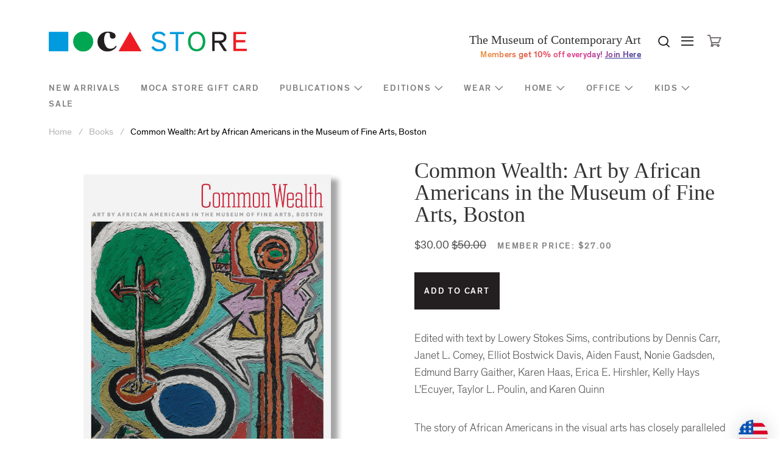

--- FILE ---
content_type: text/html; charset=utf-8
request_url: https://mocastore.org/products/1025482
body_size: 20371
content:
<!DOCTYPE html>
<!--[if lt IE 9]>      <html class="no-js lt-ie9"> <![endif]-->
<!--[if IE 9]>         <html class="no-js ie9"> <![endif]-->
<!--[if gt IE 9]><!--> <html class="no-js"> <!--<![endif]-->
<head>
  <meta name="facebook-domain-verification" content="14w4tdb1fmfadjjd47bdf25g99e3jh" />
  <meta name="google-site-verification" content="pe438GTxgekGrMsyz9JLyCkMEg4r2qP1l68LyaxvoQg" />

    <link rel="shortcut icon" href="//mocastore.org/cdn/shop/t/43/assets/favicon.ico?v=87122420967517735501667529395" type="image/x-icon" />
    <meta charset="utf-8">
<title>
    Common Wealth: Art by African Americans in the Museum of Fine Arts, Bo &ndash; MOCA Store
</title>

<meta http-equiv="X-UA-Compatible" content="IE=edge">
<!-- If the site isn't responsive, you'll likely want to remove or adjust this -->
<meta name="viewport" content="width=device-width, initial-scale=1, user-scalable=0">
<!-- Page description -->

    <meta name="description" content="Edited with text by Lowery Stokes Sims, contributions by Dennis Carr, Janet L. Comey, Elliot Bostwick Davis, Aiden Faust, Nonie Gadsden, Edmund Barry Gaither, Karen Haas, Erica E. Hirshler, Kelly Hays L&#39;Ecuyer, Taylor L. Poulin, and Karen Quinn The story of African Americans in the visual arts has closely paralleled th" />


<link rel="canonical" href="https://mocastore.org/products/1025482" />

<!-- Shopify style includes includes -->



  <meta property="og:type" content="product" />
  <meta property="og:title" content="Common Wealth: Art by African Americans in the Museum of Fine Arts, Boston" />
  
  <meta property="og:image" content="http://mocastore.org/cdn/shop/files/common_wealth_bd7b7fd1-0ccc-4bce-960b-5e81883e8411_grande.jpg?v=1759526909" />
  <meta property="og:image:secure_url" content="https://mocastore.org/cdn/shop/files/common_wealth_bd7b7fd1-0ccc-4bce-960b-5e81883e8411_grande.jpg?v=1759526909" />
  
  <meta property="og:price:amount" content="30.00" />
  <meta property="og:price:currency" content="USD" />



<meta property="og:description" content="Edited with text by Lowery Stokes Sims, contributions by Dennis Carr, Janet L. Comey, Elliot Bostwick Davis, Aiden Faust, Nonie Gadsden, Edmund Barry Gaither, Karen Haas, Erica E. Hirshler, Kelly Hays L&#39;Ecuyer, Taylor L. Poulin, and Karen Quinn The story of African Americans in the visual arts has closely paralleled th" />

<meta property="og:url" content="https://mocastore.org/products/1025482" />
<meta property="og:site_name" content="MOCA Store" />




<meta name="twitter:card" content="summary">


  <meta name="twitter:title" content="Common Wealth: Art by African Americans in the Museum of Fine Arts, Boston">
  <meta name="twitter:description" content="Edited with text by Lowery Stokes Sims, contributions by Dennis Carr, Janet L. Comey, Elliot Bostwick Davis, Aiden Faust, Nonie Gadsden, Edmund Barry Gaither, Karen Haas, Erica E. Hirshler, Kelly Hays L&#39;Ecuyer, Taylor L. Poulin, and Karen Quinn The story of African Americans in the visual arts has closely paralleled">
  <meta name="twitter:image" content="https://mocastore.org/cdn/shop/files/common_wealth_bd7b7fd1-0ccc-4bce-960b-5e81883e8411_medium.jpg?v=1759526909">
  <meta name="twitter:image:width" content="240">
  <meta name="twitter:image:height" content="240">


<link href="//mocastore.org/cdn/shop/t/43/assets/fonts.scss.css?v=175031605505883724881738886817" rel="stylesheet" type="text/css" media="all" />
<link href="//mocastore.org/cdn/shop/t/43/assets/shopify.scss.css?v=149122470006952462611738886817" rel="stylesheet" type="text/css" media="all" />

<!-- CIC Includes -->
<!-- Include typography from Google Fonts -->
<link href='//fonts.googleapis.com/css?family=Libre+Baskerville' rel='stylesheet' type='text/css'>

<link href="//mocastore.org/cdn/shop/t/43/assets/moca-la-shop-theme.css?v=120110142420035641181667529395" rel="stylesheet" type="text/css" media="all" />

<!-- Shopify script includes remove as applicable -->
<script src="//ajax.googleapis.com/ajax/libs/jquery/1.9.1/jquery.min.js" type="text/javascript"></script>
<script src="//mocastore.org/cdn/shop/t/43/assets/jquery-migrate-1.2.0.min.js?v=23911547833184051971667529395" type="text/javascript"></script>

<script src="//mocastore.org/cdn/shopifycloud/storefront/assets/themes_support/option_selection-b017cd28.js" type="text/javascript"></script>
<script src="//mocastore.org/cdn/shopifycloud/storefront/assets/themes_support/api.jquery-7ab1a3a4.js" type="text/javascript"></script>
    <script>window.performance && window.performance.mark && window.performance.mark('shopify.content_for_header.start');</script><meta id="shopify-digital-wallet" name="shopify-digital-wallet" content="/354502/digital_wallets/dialog">
<meta name="shopify-checkout-api-token" content="8a6f9c469e903e6f753ba5b230a60ef8">
<meta id="in-context-paypal-metadata" data-shop-id="354502" data-venmo-supported="true" data-environment="production" data-locale="en_US" data-paypal-v4="true" data-currency="USD">
<link rel="alternate" type="application/json+oembed" href="https://mocastore.org/products/1025482.oembed">
<script async="async" src="/checkouts/internal/preloads.js?locale=en-US"></script>
<link rel="preconnect" href="https://shop.app" crossorigin="anonymous">
<script async="async" src="https://shop.app/checkouts/internal/preloads.js?locale=en-US&shop_id=354502" crossorigin="anonymous"></script>
<script id="apple-pay-shop-capabilities" type="application/json">{"shopId":354502,"countryCode":"US","currencyCode":"USD","merchantCapabilities":["supports3DS"],"merchantId":"gid:\/\/shopify\/Shop\/354502","merchantName":"MOCA Store","requiredBillingContactFields":["postalAddress","email","phone"],"requiredShippingContactFields":["postalAddress","email","phone"],"shippingType":"shipping","supportedNetworks":["visa","masterCard","amex","discover","elo","jcb"],"total":{"type":"pending","label":"MOCA Store","amount":"1.00"},"shopifyPaymentsEnabled":true,"supportsSubscriptions":true}</script>
<script id="shopify-features" type="application/json">{"accessToken":"8a6f9c469e903e6f753ba5b230a60ef8","betas":["rich-media-storefront-analytics"],"domain":"mocastore.org","predictiveSearch":true,"shopId":354502,"locale":"en"}</script>
<script>var Shopify = Shopify || {};
Shopify.shop = "mocastore.myshopify.com";
Shopify.locale = "en";
Shopify.currency = {"active":"USD","rate":"1.0"};
Shopify.country = "US";
Shopify.theme = {"name":"moca-store (LIVE)","id":121794756688,"schema_name":null,"schema_version":null,"theme_store_id":null,"role":"main"};
Shopify.theme.handle = "null";
Shopify.theme.style = {"id":null,"handle":null};
Shopify.cdnHost = "mocastore.org/cdn";
Shopify.routes = Shopify.routes || {};
Shopify.routes.root = "/";</script>
<script type="module">!function(o){(o.Shopify=o.Shopify||{}).modules=!0}(window);</script>
<script>!function(o){function n(){var o=[];function n(){o.push(Array.prototype.slice.apply(arguments))}return n.q=o,n}var t=o.Shopify=o.Shopify||{};t.loadFeatures=n(),t.autoloadFeatures=n()}(window);</script>
<script>
  window.ShopifyPay = window.ShopifyPay || {};
  window.ShopifyPay.apiHost = "shop.app\/pay";
  window.ShopifyPay.redirectState = null;
</script>
<script id="shop-js-analytics" type="application/json">{"pageType":"product"}</script>
<script defer="defer" async type="module" src="//mocastore.org/cdn/shopifycloud/shop-js/modules/v2/client.init-shop-cart-sync_BT-GjEfc.en.esm.js"></script>
<script defer="defer" async type="module" src="//mocastore.org/cdn/shopifycloud/shop-js/modules/v2/chunk.common_D58fp_Oc.esm.js"></script>
<script defer="defer" async type="module" src="//mocastore.org/cdn/shopifycloud/shop-js/modules/v2/chunk.modal_xMitdFEc.esm.js"></script>
<script type="module">
  await import("//mocastore.org/cdn/shopifycloud/shop-js/modules/v2/client.init-shop-cart-sync_BT-GjEfc.en.esm.js");
await import("//mocastore.org/cdn/shopifycloud/shop-js/modules/v2/chunk.common_D58fp_Oc.esm.js");
await import("//mocastore.org/cdn/shopifycloud/shop-js/modules/v2/chunk.modal_xMitdFEc.esm.js");

  window.Shopify.SignInWithShop?.initShopCartSync?.({"fedCMEnabled":true,"windoidEnabled":true});

</script>
<script>
  window.Shopify = window.Shopify || {};
  if (!window.Shopify.featureAssets) window.Shopify.featureAssets = {};
  window.Shopify.featureAssets['shop-js'] = {"shop-cart-sync":["modules/v2/client.shop-cart-sync_DZOKe7Ll.en.esm.js","modules/v2/chunk.common_D58fp_Oc.esm.js","modules/v2/chunk.modal_xMitdFEc.esm.js"],"init-fed-cm":["modules/v2/client.init-fed-cm_B6oLuCjv.en.esm.js","modules/v2/chunk.common_D58fp_Oc.esm.js","modules/v2/chunk.modal_xMitdFEc.esm.js"],"shop-cash-offers":["modules/v2/client.shop-cash-offers_D2sdYoxE.en.esm.js","modules/v2/chunk.common_D58fp_Oc.esm.js","modules/v2/chunk.modal_xMitdFEc.esm.js"],"shop-login-button":["modules/v2/client.shop-login-button_QeVjl5Y3.en.esm.js","modules/v2/chunk.common_D58fp_Oc.esm.js","modules/v2/chunk.modal_xMitdFEc.esm.js"],"pay-button":["modules/v2/client.pay-button_DXTOsIq6.en.esm.js","modules/v2/chunk.common_D58fp_Oc.esm.js","modules/v2/chunk.modal_xMitdFEc.esm.js"],"shop-button":["modules/v2/client.shop-button_DQZHx9pm.en.esm.js","modules/v2/chunk.common_D58fp_Oc.esm.js","modules/v2/chunk.modal_xMitdFEc.esm.js"],"avatar":["modules/v2/client.avatar_BTnouDA3.en.esm.js"],"init-windoid":["modules/v2/client.init-windoid_CR1B-cfM.en.esm.js","modules/v2/chunk.common_D58fp_Oc.esm.js","modules/v2/chunk.modal_xMitdFEc.esm.js"],"init-shop-for-new-customer-accounts":["modules/v2/client.init-shop-for-new-customer-accounts_C_vY_xzh.en.esm.js","modules/v2/client.shop-login-button_QeVjl5Y3.en.esm.js","modules/v2/chunk.common_D58fp_Oc.esm.js","modules/v2/chunk.modal_xMitdFEc.esm.js"],"init-shop-email-lookup-coordinator":["modules/v2/client.init-shop-email-lookup-coordinator_BI7n9ZSv.en.esm.js","modules/v2/chunk.common_D58fp_Oc.esm.js","modules/v2/chunk.modal_xMitdFEc.esm.js"],"init-shop-cart-sync":["modules/v2/client.init-shop-cart-sync_BT-GjEfc.en.esm.js","modules/v2/chunk.common_D58fp_Oc.esm.js","modules/v2/chunk.modal_xMitdFEc.esm.js"],"shop-toast-manager":["modules/v2/client.shop-toast-manager_DiYdP3xc.en.esm.js","modules/v2/chunk.common_D58fp_Oc.esm.js","modules/v2/chunk.modal_xMitdFEc.esm.js"],"init-customer-accounts":["modules/v2/client.init-customer-accounts_D9ZNqS-Q.en.esm.js","modules/v2/client.shop-login-button_QeVjl5Y3.en.esm.js","modules/v2/chunk.common_D58fp_Oc.esm.js","modules/v2/chunk.modal_xMitdFEc.esm.js"],"init-customer-accounts-sign-up":["modules/v2/client.init-customer-accounts-sign-up_iGw4briv.en.esm.js","modules/v2/client.shop-login-button_QeVjl5Y3.en.esm.js","modules/v2/chunk.common_D58fp_Oc.esm.js","modules/v2/chunk.modal_xMitdFEc.esm.js"],"shop-follow-button":["modules/v2/client.shop-follow-button_CqMgW2wH.en.esm.js","modules/v2/chunk.common_D58fp_Oc.esm.js","modules/v2/chunk.modal_xMitdFEc.esm.js"],"checkout-modal":["modules/v2/client.checkout-modal_xHeaAweL.en.esm.js","modules/v2/chunk.common_D58fp_Oc.esm.js","modules/v2/chunk.modal_xMitdFEc.esm.js"],"shop-login":["modules/v2/client.shop-login_D91U-Q7h.en.esm.js","modules/v2/chunk.common_D58fp_Oc.esm.js","modules/v2/chunk.modal_xMitdFEc.esm.js"],"lead-capture":["modules/v2/client.lead-capture_BJmE1dJe.en.esm.js","modules/v2/chunk.common_D58fp_Oc.esm.js","modules/v2/chunk.modal_xMitdFEc.esm.js"],"payment-terms":["modules/v2/client.payment-terms_Ci9AEqFq.en.esm.js","modules/v2/chunk.common_D58fp_Oc.esm.js","modules/v2/chunk.modal_xMitdFEc.esm.js"]};
</script>
<script>(function() {
  var isLoaded = false;
  function asyncLoad() {
    if (isLoaded) return;
    isLoaded = true;
    var urls = ["https:\/\/cdn.jsdelivr.net\/gh\/apphq\/slidecart-dist@master\/slidecarthq-forward.js?4\u0026shop=mocastore.myshopify.com"];
    for (var i = 0; i < urls.length; i++) {
      var s = document.createElement('script');
      s.type = 'text/javascript';
      s.async = true;
      s.src = urls[i];
      var x = document.getElementsByTagName('script')[0];
      x.parentNode.insertBefore(s, x);
    }
  };
  if(window.attachEvent) {
    window.attachEvent('onload', asyncLoad);
  } else {
    window.addEventListener('load', asyncLoad, false);
  }
})();</script>
<script id="__st">var __st={"a":354502,"offset":-28800,"reqid":"03e02829-5a56-487e-961b-604fef258109-1769199962","pageurl":"mocastore.org\/products\/1025482","u":"df8249c9f982","p":"product","rtyp":"product","rid":4872478556240};</script>
<script>window.ShopifyPaypalV4VisibilityTracking = true;</script>
<script id="captcha-bootstrap">!function(){'use strict';const t='contact',e='account',n='new_comment',o=[[t,t],['blogs',n],['comments',n],[t,'customer']],c=[[e,'customer_login'],[e,'guest_login'],[e,'recover_customer_password'],[e,'create_customer']],r=t=>t.map((([t,e])=>`form[action*='/${t}']:not([data-nocaptcha='true']) input[name='form_type'][value='${e}']`)).join(','),a=t=>()=>t?[...document.querySelectorAll(t)].map((t=>t.form)):[];function s(){const t=[...o],e=r(t);return a(e)}const i='password',u='form_key',d=['recaptcha-v3-token','g-recaptcha-response','h-captcha-response',i],f=()=>{try{return window.sessionStorage}catch{return}},m='__shopify_v',_=t=>t.elements[u];function p(t,e,n=!1){try{const o=window.sessionStorage,c=JSON.parse(o.getItem(e)),{data:r}=function(t){const{data:e,action:n}=t;return t[m]||n?{data:e,action:n}:{data:t,action:n}}(c);for(const[e,n]of Object.entries(r))t.elements[e]&&(t.elements[e].value=n);n&&o.removeItem(e)}catch(o){console.error('form repopulation failed',{error:o})}}const l='form_type',E='cptcha';function T(t){t.dataset[E]=!0}const w=window,h=w.document,L='Shopify',v='ce_forms',y='captcha';let A=!1;((t,e)=>{const n=(g='f06e6c50-85a8-45c8-87d0-21a2b65856fe',I='https://cdn.shopify.com/shopifycloud/storefront-forms-hcaptcha/ce_storefront_forms_captcha_hcaptcha.v1.5.2.iife.js',D={infoText:'Protected by hCaptcha',privacyText:'Privacy',termsText:'Terms'},(t,e,n)=>{const o=w[L][v],c=o.bindForm;if(c)return c(t,g,e,D).then(n);var r;o.q.push([[t,g,e,D],n]),r=I,A||(h.body.append(Object.assign(h.createElement('script'),{id:'captcha-provider',async:!0,src:r})),A=!0)});var g,I,D;w[L]=w[L]||{},w[L][v]=w[L][v]||{},w[L][v].q=[],w[L][y]=w[L][y]||{},w[L][y].protect=function(t,e){n(t,void 0,e),T(t)},Object.freeze(w[L][y]),function(t,e,n,w,h,L){const[v,y,A,g]=function(t,e,n){const i=e?o:[],u=t?c:[],d=[...i,...u],f=r(d),m=r(i),_=r(d.filter((([t,e])=>n.includes(e))));return[a(f),a(m),a(_),s()]}(w,h,L),I=t=>{const e=t.target;return e instanceof HTMLFormElement?e:e&&e.form},D=t=>v().includes(t);t.addEventListener('submit',(t=>{const e=I(t);if(!e)return;const n=D(e)&&!e.dataset.hcaptchaBound&&!e.dataset.recaptchaBound,o=_(e),c=g().includes(e)&&(!o||!o.value);(n||c)&&t.preventDefault(),c&&!n&&(function(t){try{if(!f())return;!function(t){const e=f();if(!e)return;const n=_(t);if(!n)return;const o=n.value;o&&e.removeItem(o)}(t);const e=Array.from(Array(32),(()=>Math.random().toString(36)[2])).join('');!function(t,e){_(t)||t.append(Object.assign(document.createElement('input'),{type:'hidden',name:u})),t.elements[u].value=e}(t,e),function(t,e){const n=f();if(!n)return;const o=[...t.querySelectorAll(`input[type='${i}']`)].map((({name:t})=>t)),c=[...d,...o],r={};for(const[a,s]of new FormData(t).entries())c.includes(a)||(r[a]=s);n.setItem(e,JSON.stringify({[m]:1,action:t.action,data:r}))}(t,e)}catch(e){console.error('failed to persist form',e)}}(e),e.submit())}));const S=(t,e)=>{t&&!t.dataset[E]&&(n(t,e.some((e=>e===t))),T(t))};for(const o of['focusin','change'])t.addEventListener(o,(t=>{const e=I(t);D(e)&&S(e,y())}));const B=e.get('form_key'),M=e.get(l),P=B&&M;t.addEventListener('DOMContentLoaded',(()=>{const t=y();if(P)for(const e of t)e.elements[l].value===M&&p(e,B);[...new Set([...A(),...v().filter((t=>'true'===t.dataset.shopifyCaptcha))])].forEach((e=>S(e,t)))}))}(h,new URLSearchParams(w.location.search),n,t,e,['guest_login'])})(!0,!0)}();</script>
<script integrity="sha256-4kQ18oKyAcykRKYeNunJcIwy7WH5gtpwJnB7kiuLZ1E=" data-source-attribution="shopify.loadfeatures" defer="defer" src="//mocastore.org/cdn/shopifycloud/storefront/assets/storefront/load_feature-a0a9edcb.js" crossorigin="anonymous"></script>
<script crossorigin="anonymous" defer="defer" src="//mocastore.org/cdn/shopifycloud/storefront/assets/shopify_pay/storefront-65b4c6d7.js?v=20250812"></script>
<script data-source-attribution="shopify.dynamic_checkout.dynamic.init">var Shopify=Shopify||{};Shopify.PaymentButton=Shopify.PaymentButton||{isStorefrontPortableWallets:!0,init:function(){window.Shopify.PaymentButton.init=function(){};var t=document.createElement("script");t.src="https://mocastore.org/cdn/shopifycloud/portable-wallets/latest/portable-wallets.en.js",t.type="module",document.head.appendChild(t)}};
</script>
<script data-source-attribution="shopify.dynamic_checkout.buyer_consent">
  function portableWalletsHideBuyerConsent(e){var t=document.getElementById("shopify-buyer-consent"),n=document.getElementById("shopify-subscription-policy-button");t&&n&&(t.classList.add("hidden"),t.setAttribute("aria-hidden","true"),n.removeEventListener("click",e))}function portableWalletsShowBuyerConsent(e){var t=document.getElementById("shopify-buyer-consent"),n=document.getElementById("shopify-subscription-policy-button");t&&n&&(t.classList.remove("hidden"),t.removeAttribute("aria-hidden"),n.addEventListener("click",e))}window.Shopify?.PaymentButton&&(window.Shopify.PaymentButton.hideBuyerConsent=portableWalletsHideBuyerConsent,window.Shopify.PaymentButton.showBuyerConsent=portableWalletsShowBuyerConsent);
</script>
<script data-source-attribution="shopify.dynamic_checkout.cart.bootstrap">document.addEventListener("DOMContentLoaded",(function(){function t(){return document.querySelector("shopify-accelerated-checkout-cart, shopify-accelerated-checkout")}if(t())Shopify.PaymentButton.init();else{new MutationObserver((function(e,n){t()&&(Shopify.PaymentButton.init(),n.disconnect())})).observe(document.body,{childList:!0,subtree:!0})}}));
</script>
<link id="shopify-accelerated-checkout-styles" rel="stylesheet" media="screen" href="https://mocastore.org/cdn/shopifycloud/portable-wallets/latest/accelerated-checkout-backwards-compat.css" crossorigin="anonymous">
<style id="shopify-accelerated-checkout-cart">
        #shopify-buyer-consent {
  margin-top: 1em;
  display: inline-block;
  width: 100%;
}

#shopify-buyer-consent.hidden {
  display: none;
}

#shopify-subscription-policy-button {
  background: none;
  border: none;
  padding: 0;
  text-decoration: underline;
  font-size: inherit;
  cursor: pointer;
}

#shopify-subscription-policy-button::before {
  box-shadow: none;
}

      </style>

<script>window.performance && window.performance.mark && window.performance.mark('shopify.content_for_header.end');</script>

<link href="https://monorail-edge.shopifysvc.com" rel="dns-prefetch">
<script>(function(){if ("sendBeacon" in navigator && "performance" in window) {try {var session_token_from_headers = performance.getEntriesByType('navigation')[0].serverTiming.find(x => x.name == '_s').description;} catch {var session_token_from_headers = undefined;}var session_cookie_matches = document.cookie.match(/_shopify_s=([^;]*)/);var session_token_from_cookie = session_cookie_matches && session_cookie_matches.length === 2 ? session_cookie_matches[1] : "";var session_token = session_token_from_headers || session_token_from_cookie || "";function handle_abandonment_event(e) {var entries = performance.getEntries().filter(function(entry) {return /monorail-edge.shopifysvc.com/.test(entry.name);});if (!window.abandonment_tracked && entries.length === 0) {window.abandonment_tracked = true;var currentMs = Date.now();var navigation_start = performance.timing.navigationStart;var payload = {shop_id: 354502,url: window.location.href,navigation_start,duration: currentMs - navigation_start,session_token,page_type: "product"};window.navigator.sendBeacon("https://monorail-edge.shopifysvc.com/v1/produce", JSON.stringify({schema_id: "online_store_buyer_site_abandonment/1.1",payload: payload,metadata: {event_created_at_ms: currentMs,event_sent_at_ms: currentMs}}));}}window.addEventListener('pagehide', handle_abandonment_event);}}());</script>
<script id="web-pixels-manager-setup">(function e(e,d,r,n,o){if(void 0===o&&(o={}),!Boolean(null===(a=null===(i=window.Shopify)||void 0===i?void 0:i.analytics)||void 0===a?void 0:a.replayQueue)){var i,a;window.Shopify=window.Shopify||{};var t=window.Shopify;t.analytics=t.analytics||{};var s=t.analytics;s.replayQueue=[],s.publish=function(e,d,r){return s.replayQueue.push([e,d,r]),!0};try{self.performance.mark("wpm:start")}catch(e){}var l=function(){var e={modern:/Edge?\/(1{2}[4-9]|1[2-9]\d|[2-9]\d{2}|\d{4,})\.\d+(\.\d+|)|Firefox\/(1{2}[4-9]|1[2-9]\d|[2-9]\d{2}|\d{4,})\.\d+(\.\d+|)|Chrom(ium|e)\/(9{2}|\d{3,})\.\d+(\.\d+|)|(Maci|X1{2}).+ Version\/(15\.\d+|(1[6-9]|[2-9]\d|\d{3,})\.\d+)([,.]\d+|)( \(\w+\)|)( Mobile\/\w+|) Safari\/|Chrome.+OPR\/(9{2}|\d{3,})\.\d+\.\d+|(CPU[ +]OS|iPhone[ +]OS|CPU[ +]iPhone|CPU IPhone OS|CPU iPad OS)[ +]+(15[._]\d+|(1[6-9]|[2-9]\d|\d{3,})[._]\d+)([._]\d+|)|Android:?[ /-](13[3-9]|1[4-9]\d|[2-9]\d{2}|\d{4,})(\.\d+|)(\.\d+|)|Android.+Firefox\/(13[5-9]|1[4-9]\d|[2-9]\d{2}|\d{4,})\.\d+(\.\d+|)|Android.+Chrom(ium|e)\/(13[3-9]|1[4-9]\d|[2-9]\d{2}|\d{4,})\.\d+(\.\d+|)|SamsungBrowser\/([2-9]\d|\d{3,})\.\d+/,legacy:/Edge?\/(1[6-9]|[2-9]\d|\d{3,})\.\d+(\.\d+|)|Firefox\/(5[4-9]|[6-9]\d|\d{3,})\.\d+(\.\d+|)|Chrom(ium|e)\/(5[1-9]|[6-9]\d|\d{3,})\.\d+(\.\d+|)([\d.]+$|.*Safari\/(?![\d.]+ Edge\/[\d.]+$))|(Maci|X1{2}).+ Version\/(10\.\d+|(1[1-9]|[2-9]\d|\d{3,})\.\d+)([,.]\d+|)( \(\w+\)|)( Mobile\/\w+|) Safari\/|Chrome.+OPR\/(3[89]|[4-9]\d|\d{3,})\.\d+\.\d+|(CPU[ +]OS|iPhone[ +]OS|CPU[ +]iPhone|CPU IPhone OS|CPU iPad OS)[ +]+(10[._]\d+|(1[1-9]|[2-9]\d|\d{3,})[._]\d+)([._]\d+|)|Android:?[ /-](13[3-9]|1[4-9]\d|[2-9]\d{2}|\d{4,})(\.\d+|)(\.\d+|)|Mobile Safari.+OPR\/([89]\d|\d{3,})\.\d+\.\d+|Android.+Firefox\/(13[5-9]|1[4-9]\d|[2-9]\d{2}|\d{4,})\.\d+(\.\d+|)|Android.+Chrom(ium|e)\/(13[3-9]|1[4-9]\d|[2-9]\d{2}|\d{4,})\.\d+(\.\d+|)|Android.+(UC? ?Browser|UCWEB|U3)[ /]?(15\.([5-9]|\d{2,})|(1[6-9]|[2-9]\d|\d{3,})\.\d+)\.\d+|SamsungBrowser\/(5\.\d+|([6-9]|\d{2,})\.\d+)|Android.+MQ{2}Browser\/(14(\.(9|\d{2,})|)|(1[5-9]|[2-9]\d|\d{3,})(\.\d+|))(\.\d+|)|K[Aa][Ii]OS\/(3\.\d+|([4-9]|\d{2,})\.\d+)(\.\d+|)/},d=e.modern,r=e.legacy,n=navigator.userAgent;return n.match(d)?"modern":n.match(r)?"legacy":"unknown"}(),u="modern"===l?"modern":"legacy",c=(null!=n?n:{modern:"",legacy:""})[u],f=function(e){return[e.baseUrl,"/wpm","/b",e.hashVersion,"modern"===e.buildTarget?"m":"l",".js"].join("")}({baseUrl:d,hashVersion:r,buildTarget:u}),m=function(e){var d=e.version,r=e.bundleTarget,n=e.surface,o=e.pageUrl,i=e.monorailEndpoint;return{emit:function(e){var a=e.status,t=e.errorMsg,s=(new Date).getTime(),l=JSON.stringify({metadata:{event_sent_at_ms:s},events:[{schema_id:"web_pixels_manager_load/3.1",payload:{version:d,bundle_target:r,page_url:o,status:a,surface:n,error_msg:t},metadata:{event_created_at_ms:s}}]});if(!i)return console&&console.warn&&console.warn("[Web Pixels Manager] No Monorail endpoint provided, skipping logging."),!1;try{return self.navigator.sendBeacon.bind(self.navigator)(i,l)}catch(e){}var u=new XMLHttpRequest;try{return u.open("POST",i,!0),u.setRequestHeader("Content-Type","text/plain"),u.send(l),!0}catch(e){return console&&console.warn&&console.warn("[Web Pixels Manager] Got an unhandled error while logging to Monorail."),!1}}}}({version:r,bundleTarget:l,surface:e.surface,pageUrl:self.location.href,monorailEndpoint:e.monorailEndpoint});try{o.browserTarget=l,function(e){var d=e.src,r=e.async,n=void 0===r||r,o=e.onload,i=e.onerror,a=e.sri,t=e.scriptDataAttributes,s=void 0===t?{}:t,l=document.createElement("script"),u=document.querySelector("head"),c=document.querySelector("body");if(l.async=n,l.src=d,a&&(l.integrity=a,l.crossOrigin="anonymous"),s)for(var f in s)if(Object.prototype.hasOwnProperty.call(s,f))try{l.dataset[f]=s[f]}catch(e){}if(o&&l.addEventListener("load",o),i&&l.addEventListener("error",i),u)u.appendChild(l);else{if(!c)throw new Error("Did not find a head or body element to append the script");c.appendChild(l)}}({src:f,async:!0,onload:function(){if(!function(){var e,d;return Boolean(null===(d=null===(e=window.Shopify)||void 0===e?void 0:e.analytics)||void 0===d?void 0:d.initialized)}()){var d=window.webPixelsManager.init(e)||void 0;if(d){var r=window.Shopify.analytics;r.replayQueue.forEach((function(e){var r=e[0],n=e[1],o=e[2];d.publishCustomEvent(r,n,o)})),r.replayQueue=[],r.publish=d.publishCustomEvent,r.visitor=d.visitor,r.initialized=!0}}},onerror:function(){return m.emit({status:"failed",errorMsg:"".concat(f," has failed to load")})},sri:function(e){var d=/^sha384-[A-Za-z0-9+/=]+$/;return"string"==typeof e&&d.test(e)}(c)?c:"",scriptDataAttributes:o}),m.emit({status:"loading"})}catch(e){m.emit({status:"failed",errorMsg:(null==e?void 0:e.message)||"Unknown error"})}}})({shopId: 354502,storefrontBaseUrl: "https://mocastore.org",extensionsBaseUrl: "https://extensions.shopifycdn.com/cdn/shopifycloud/web-pixels-manager",monorailEndpoint: "https://monorail-edge.shopifysvc.com/unstable/produce_batch",surface: "storefront-renderer",enabledBetaFlags: ["2dca8a86"],webPixelsConfigList: [{"id":"630161488","configuration":"{\"accountID\":\"mocastore\"}","eventPayloadVersion":"v1","runtimeContext":"STRICT","scriptVersion":"5503eca56790d6863e31590c8c364ee3","type":"APP","apiClientId":12388204545,"privacyPurposes":["ANALYTICS","MARKETING","SALE_OF_DATA"],"dataSharingAdjustments":{"protectedCustomerApprovalScopes":["read_customer_email","read_customer_name","read_customer_personal_data","read_customer_phone"]}},{"id":"37322832","eventPayloadVersion":"v1","runtimeContext":"LAX","scriptVersion":"1","type":"CUSTOM","privacyPurposes":["MARKETING"],"name":"Meta pixel (migrated)"},{"id":"53444688","eventPayloadVersion":"v1","runtimeContext":"LAX","scriptVersion":"1","type":"CUSTOM","privacyPurposes":["ANALYTICS"],"name":"Google Analytics tag (migrated)"},{"id":"shopify-app-pixel","configuration":"{}","eventPayloadVersion":"v1","runtimeContext":"STRICT","scriptVersion":"0450","apiClientId":"shopify-pixel","type":"APP","privacyPurposes":["ANALYTICS","MARKETING"]},{"id":"shopify-custom-pixel","eventPayloadVersion":"v1","runtimeContext":"LAX","scriptVersion":"0450","apiClientId":"shopify-pixel","type":"CUSTOM","privacyPurposes":["ANALYTICS","MARKETING"]}],isMerchantRequest: false,initData: {"shop":{"name":"MOCA Store","paymentSettings":{"currencyCode":"USD"},"myshopifyDomain":"mocastore.myshopify.com","countryCode":"US","storefrontUrl":"https:\/\/mocastore.org"},"customer":null,"cart":null,"checkout":null,"productVariants":[{"price":{"amount":30.0,"currencyCode":"USD"},"product":{"title":"Common Wealth: Art by African Americans in the Museum of Fine Arts, Boston","vendor":"MFA Publications","id":"4872478556240","untranslatedTitle":"Common Wealth: Art by African Americans in the Museum of Fine Arts, Boston","url":"\/products\/1025482","type":"Print Books"},"id":"33188784013392","image":{"src":"\/\/mocastore.org\/cdn\/shop\/files\/common_wealth_bd7b7fd1-0ccc-4bce-960b-5e81883e8411.jpg?v=1759526909"},"sku":"1025482","title":"Default Title","untranslatedTitle":"Default Title"}],"purchasingCompany":null},},"https://mocastore.org/cdn","fcfee988w5aeb613cpc8e4bc33m6693e112",{"modern":"","legacy":""},{"shopId":"354502","storefrontBaseUrl":"https:\/\/mocastore.org","extensionBaseUrl":"https:\/\/extensions.shopifycdn.com\/cdn\/shopifycloud\/web-pixels-manager","surface":"storefront-renderer","enabledBetaFlags":"[\"2dca8a86\"]","isMerchantRequest":"false","hashVersion":"fcfee988w5aeb613cpc8e4bc33m6693e112","publish":"custom","events":"[[\"page_viewed\",{}],[\"product_viewed\",{\"productVariant\":{\"price\":{\"amount\":30.0,\"currencyCode\":\"USD\"},\"product\":{\"title\":\"Common Wealth: Art by African Americans in the Museum of Fine Arts, Boston\",\"vendor\":\"MFA Publications\",\"id\":\"4872478556240\",\"untranslatedTitle\":\"Common Wealth: Art by African Americans in the Museum of Fine Arts, Boston\",\"url\":\"\/products\/1025482\",\"type\":\"Print Books\"},\"id\":\"33188784013392\",\"image\":{\"src\":\"\/\/mocastore.org\/cdn\/shop\/files\/common_wealth_bd7b7fd1-0ccc-4bce-960b-5e81883e8411.jpg?v=1759526909\"},\"sku\":\"1025482\",\"title\":\"Default Title\",\"untranslatedTitle\":\"Default Title\"}}]]"});</script><script>
  window.ShopifyAnalytics = window.ShopifyAnalytics || {};
  window.ShopifyAnalytics.meta = window.ShopifyAnalytics.meta || {};
  window.ShopifyAnalytics.meta.currency = 'USD';
  var meta = {"product":{"id":4872478556240,"gid":"gid:\/\/shopify\/Product\/4872478556240","vendor":"MFA Publications","type":"Print Books","handle":"1025482","variants":[{"id":33188784013392,"price":3000,"name":"Common Wealth: Art by African Americans in the Museum of Fine Arts, Boston","public_title":null,"sku":"1025482"}],"remote":false},"page":{"pageType":"product","resourceType":"product","resourceId":4872478556240,"requestId":"03e02829-5a56-487e-961b-604fef258109-1769199962"}};
  for (var attr in meta) {
    window.ShopifyAnalytics.meta[attr] = meta[attr];
  }
</script>
<script class="analytics">
  (function () {
    var customDocumentWrite = function(content) {
      var jquery = null;

      if (window.jQuery) {
        jquery = window.jQuery;
      } else if (window.Checkout && window.Checkout.$) {
        jquery = window.Checkout.$;
      }

      if (jquery) {
        jquery('body').append(content);
      }
    };

    var hasLoggedConversion = function(token) {
      if (token) {
        return document.cookie.indexOf('loggedConversion=' + token) !== -1;
      }
      return false;
    }

    var setCookieIfConversion = function(token) {
      if (token) {
        var twoMonthsFromNow = new Date(Date.now());
        twoMonthsFromNow.setMonth(twoMonthsFromNow.getMonth() + 2);

        document.cookie = 'loggedConversion=' + token + '; expires=' + twoMonthsFromNow;
      }
    }

    var trekkie = window.ShopifyAnalytics.lib = window.trekkie = window.trekkie || [];
    if (trekkie.integrations) {
      return;
    }
    trekkie.methods = [
      'identify',
      'page',
      'ready',
      'track',
      'trackForm',
      'trackLink'
    ];
    trekkie.factory = function(method) {
      return function() {
        var args = Array.prototype.slice.call(arguments);
        args.unshift(method);
        trekkie.push(args);
        return trekkie;
      };
    };
    for (var i = 0; i < trekkie.methods.length; i++) {
      var key = trekkie.methods[i];
      trekkie[key] = trekkie.factory(key);
    }
    trekkie.load = function(config) {
      trekkie.config = config || {};
      trekkie.config.initialDocumentCookie = document.cookie;
      var first = document.getElementsByTagName('script')[0];
      var script = document.createElement('script');
      script.type = 'text/javascript';
      script.onerror = function(e) {
        var scriptFallback = document.createElement('script');
        scriptFallback.type = 'text/javascript';
        scriptFallback.onerror = function(error) {
                var Monorail = {
      produce: function produce(monorailDomain, schemaId, payload) {
        var currentMs = new Date().getTime();
        var event = {
          schema_id: schemaId,
          payload: payload,
          metadata: {
            event_created_at_ms: currentMs,
            event_sent_at_ms: currentMs
          }
        };
        return Monorail.sendRequest("https://" + monorailDomain + "/v1/produce", JSON.stringify(event));
      },
      sendRequest: function sendRequest(endpointUrl, payload) {
        // Try the sendBeacon API
        if (window && window.navigator && typeof window.navigator.sendBeacon === 'function' && typeof window.Blob === 'function' && !Monorail.isIos12()) {
          var blobData = new window.Blob([payload], {
            type: 'text/plain'
          });

          if (window.navigator.sendBeacon(endpointUrl, blobData)) {
            return true;
          } // sendBeacon was not successful

        } // XHR beacon

        var xhr = new XMLHttpRequest();

        try {
          xhr.open('POST', endpointUrl);
          xhr.setRequestHeader('Content-Type', 'text/plain');
          xhr.send(payload);
        } catch (e) {
          console.log(e);
        }

        return false;
      },
      isIos12: function isIos12() {
        return window.navigator.userAgent.lastIndexOf('iPhone; CPU iPhone OS 12_') !== -1 || window.navigator.userAgent.lastIndexOf('iPad; CPU OS 12_') !== -1;
      }
    };
    Monorail.produce('monorail-edge.shopifysvc.com',
      'trekkie_storefront_load_errors/1.1',
      {shop_id: 354502,
      theme_id: 121794756688,
      app_name: "storefront",
      context_url: window.location.href,
      source_url: "//mocastore.org/cdn/s/trekkie.storefront.8d95595f799fbf7e1d32231b9a28fd43b70c67d3.min.js"});

        };
        scriptFallback.async = true;
        scriptFallback.src = '//mocastore.org/cdn/s/trekkie.storefront.8d95595f799fbf7e1d32231b9a28fd43b70c67d3.min.js';
        first.parentNode.insertBefore(scriptFallback, first);
      };
      script.async = true;
      script.src = '//mocastore.org/cdn/s/trekkie.storefront.8d95595f799fbf7e1d32231b9a28fd43b70c67d3.min.js';
      first.parentNode.insertBefore(script, first);
    };
    trekkie.load(
      {"Trekkie":{"appName":"storefront","development":false,"defaultAttributes":{"shopId":354502,"isMerchantRequest":null,"themeId":121794756688,"themeCityHash":"15834609471651341899","contentLanguage":"en","currency":"USD","eventMetadataId":"2002e1ef-6b13-4813-9537-920d089a27a2"},"isServerSideCookieWritingEnabled":true,"monorailRegion":"shop_domain","enabledBetaFlags":["65f19447"]},"Session Attribution":{},"S2S":{"facebookCapiEnabled":false,"source":"trekkie-storefront-renderer","apiClientId":580111}}
    );

    var loaded = false;
    trekkie.ready(function() {
      if (loaded) return;
      loaded = true;

      window.ShopifyAnalytics.lib = window.trekkie;

      var originalDocumentWrite = document.write;
      document.write = customDocumentWrite;
      try { window.ShopifyAnalytics.merchantGoogleAnalytics.call(this); } catch(error) {};
      document.write = originalDocumentWrite;

      window.ShopifyAnalytics.lib.page(null,{"pageType":"product","resourceType":"product","resourceId":4872478556240,"requestId":"03e02829-5a56-487e-961b-604fef258109-1769199962","shopifyEmitted":true});

      var match = window.location.pathname.match(/checkouts\/(.+)\/(thank_you|post_purchase)/)
      var token = match? match[1]: undefined;
      if (!hasLoggedConversion(token)) {
        setCookieIfConversion(token);
        window.ShopifyAnalytics.lib.track("Viewed Product",{"currency":"USD","variantId":33188784013392,"productId":4872478556240,"productGid":"gid:\/\/shopify\/Product\/4872478556240","name":"Common Wealth: Art by African Americans in the Museum of Fine Arts, Boston","price":"30.00","sku":"1025482","brand":"MFA Publications","variant":null,"category":"Print Books","nonInteraction":true,"remote":false},undefined,undefined,{"shopifyEmitted":true});
      window.ShopifyAnalytics.lib.track("monorail:\/\/trekkie_storefront_viewed_product\/1.1",{"currency":"USD","variantId":33188784013392,"productId":4872478556240,"productGid":"gid:\/\/shopify\/Product\/4872478556240","name":"Common Wealth: Art by African Americans in the Museum of Fine Arts, Boston","price":"30.00","sku":"1025482","brand":"MFA Publications","variant":null,"category":"Print Books","nonInteraction":true,"remote":false,"referer":"https:\/\/mocastore.org\/products\/1025482"});
      }
    });


        var eventsListenerScript = document.createElement('script');
        eventsListenerScript.async = true;
        eventsListenerScript.src = "//mocastore.org/cdn/shopifycloud/storefront/assets/shop_events_listener-3da45d37.js";
        document.getElementsByTagName('head')[0].appendChild(eventsListenerScript);

})();</script>
  <script>
  if (!window.ga || (window.ga && typeof window.ga !== 'function')) {
    window.ga = function ga() {
      (window.ga.q = window.ga.q || []).push(arguments);
      if (window.Shopify && window.Shopify.analytics && typeof window.Shopify.analytics.publish === 'function') {
        window.Shopify.analytics.publish("ga_stub_called", {}, {sendTo: "google_osp_migration"});
      }
      console.error("Shopify's Google Analytics stub called with:", Array.from(arguments), "\nSee https://help.shopify.com/manual/promoting-marketing/pixels/pixel-migration#google for more information.");
    };
    if (window.Shopify && window.Shopify.analytics && typeof window.Shopify.analytics.publish === 'function') {
      window.Shopify.analytics.publish("ga_stub_initialized", {}, {sendTo: "google_osp_migration"});
    }
  }
</script>
<script
  defer
  src="https://mocastore.org/cdn/shopifycloud/perf-kit/shopify-perf-kit-3.0.4.min.js"
  data-application="storefront-renderer"
  data-shop-id="354502"
  data-render-region="gcp-us-central1"
  data-page-type="product"
  data-theme-instance-id="121794756688"
  data-theme-name=""
  data-theme-version=""
  data-monorail-region="shop_domain"
  data-resource-timing-sampling-rate="10"
  data-shs="true"
  data-shs-beacon="true"
  data-shs-export-with-fetch="true"
  data-shs-logs-sample-rate="1"
  data-shs-beacon-endpoint="https://mocastore.org/api/collect"
></script>
</head>

<body>
  <script>!function(){window.SLIDECART=!0;window.SLIDECART_FORMAT='${{amount}}';var e="https://cdn.jsdelivr.net/gh/apphq/slidecart-dist@master/slidecarthq.js?"+(new Date).getTime(),t=document.createElement("script");t.type="text/javascript",t.src=e,document.querySelector("body").appendChild(t)}();</script>

  <header class="container container-padding-phone shopify" data-hamburger-popup>

    <!-- Skip link for screen-readers -->
    <a href="#content" class="screen-reader-text">Click to skip to site content</a>

    <div class="container-tray-primary block-primary" data-hamburger-nav>
    <button class="tray-close icon-x"  data-hamburger-close>
        <span class="screen-reader-text">Click to close site navigation</span>
    </button>

    <nav class="container visible-hamburger">
        <ul class="sitemap row">
            <li class="col-sixth">
                <a href="http://moca.org/exhibitions">Exhibitions</a>
                <ul>
                    <li>
                        <a href="http://moca.org/exhibitions#exhibitions-current">
                            Current
                        </a>
                    </li>
                    <li>
                        <a href="http://moca.org/exhibitions#exhibitions-upcoming">
                            Upcoming
                        </a>
                    </li>
                    <li>
                        <a href="http://moca.org/exhibitions#exhibitions-past">
                            Past
                        </a>
                    </li>
                </ul>
                <div class="row-secondary">
                    <a href="http://moca.org/education">Education</a>
                    <ul>
                        <li>
                            <a href="http://moca.org/education/teachers">Teachers</a>
                        </li>
                        <li>
                            <a href="http://moca.org/education/teens">Teens</a>
                        </li>
                        <li>
                            <a href="http://moca.org/education/all-ages">All Ages</a>
                        </li>
                        <li>
                            <a href="http://moca.org/education/tours">Tours</a>
                        </li>
                    </ul>
                </div>
            </li>

            <li class="col-sixth">
                <a href="http://moca.org/collection">Collections</a>
                <ul>
                    <li>
                        <a href="http://moca.org/collection/recent">
                            Recent Acquisitions
                        </a>
                    </li>
                    <li>
                        <a href="http://moca.org/collection/artists">
                            Artists A-Z
                        </a>
                    </li>
                </ul>

                <div class="row-secondary">
                    <a href="http://moca.org/visit">Visit</a>
                    <ul>
                        <li>
                            <a href="http://moca.org/visit/grand-ave">
                                MOCA Grand
                            </a>
                        </li>
                        <li>
                            <a href="http://moca.org/visit/geffen-contemporary">
                                MOCA Geffen
                            </a>
                        </li>
                        <li>
                            <a href="http://moca.org/visit/warehouse">
                                WAREHOUSE
                            </a>
                        </li>
                        <li>
                            <a href="http://moca.org/visit/double-negative">
                                Double Negative
                            </a>
                        </li>
                    </ul>
                </div>
            </li>

            <li class="col-sixth">
                <a href="http://moca.org/programs">Programs</a>
                <div class="row-secondary">
                    <a href="https://www.mocastore.org/" target="_blank" rel="noopener noreferrer">Shop</a>
                    <ul>
                        <li>
                            <a href="https://mocastore.org/collections/moca-masks" target="_blank" rel="noopener noreferrer">MOCA Masks</a>
                        </li>
                        <li>
                            <a href="https://mocastore.org/collections/featured" target="_blank" rel="noopener noreferrer">Featured Products</a>
                        </li>
                        <li>
                            <a href="https://mocastore.org/collections/exhibition-catalogues" target="_blank" rel="noopener noreferrer">Exhibition Catalogues</a>
                        </li>
                        <li>
                            <a href="https://mocastore.org/pages/store-policy-and-faq" target="_blank" rel="noopener noreferrer">Store Policies</a>
                        </li>
                    </ul>
                </div>
            </li>

            <li class="col-sixth">
                <a href="http://moca.org/stream">Stream</a>
                <ul>
                    <li>
                        <a href="http://moca.org/stream/screen">Screen</a>
                    </li>
                    <li>
                        <a href="http://moca.org/stream/introducing">Introducing</a>
                    </li>
                </ul>
                <div class="row-secondary">
                    <a href="http://moca.org/news" target="_blank">News</a>
                </div>

            </li>


            <li class="col-sixth">
                <a href="http://moca.org/support/membership">
                    Support
                </a>
                <ul>
                    <li>
                        <a href="http://moca.org/support/membership">Membership</a>
                    </li>
                    <li>
                        <a href="http://moca.org/support/individuals">Individuals</a>
                    </li>
                    <li>
                        <a href="http://moca.org/support/corporations">Corporations</a>
                    </li>
                    <li>
                        <a href="http://moca.org/support/foundations-and-government">Foundations &amp; Government</a>
                    </li>
                    <li>
                        <a href="http://moca.org/support/events-travel">Travel</a>
                    </li>
                    <li>
                        <a href="http://moca.org/support/annualfund">Annual Fund</a>
                    </li>
                    <li>
                        <a href="http://moca.org/support/many-thanks">Many Thanks</a>
                    </li>
                </ul>
            </li>

            <li class="col-sixth">
                <a href="http://moca.org/about/mission-and-history">About</a>
                <ul>
                    <li>
                        <a href="http://moca.org/about/mission-and-history">Mission &amp; History</a>
                    </li>
                    <li>
                        <a href="http://moca.org/about/board">Board</a>
                    </li>
                    <li>
                        <a href="http://moca.org/about/staff">Staff</a>
                    </li>
                    <li>
                        <a href="http://moca.org/about/contact">Contact</a>
                    </li>
                    <li>
                        <a href="http://moca.org/about/moca-dot-org-donors">moca.org Donors</a>
                    </li>
                    <li>
                        <a href="http://moca.org/about/press-room">Press Room</a>
                    </li>
                    <li>
                        <a href="http://moca.org/about/jobs-and-internships">Jobs &amp; Internships</a>
                    </li>
                    <li>
                        <a href="http://moca.org/about/space-rentals">Space Rentals</a>
                    </li>
                    <li>
                        <a href="http://moca.org/about/privacy-policy">Privacy Policy</a>
                    </li>
                    <li>
                        <a href="http://moca.org/about/terms-of-use">Terms of Use</a>
                    </li>
                </ul>
            </li>
        </ul>
    </nav>

    <ul class="sitemap-vertical invisible-hamburger">
        <li>
            <a href="http://moca.org/">
                Home
            </a>
        </li>

        <li>
            <a href="http://moca.org/exhibitions">Exhibitions</a>
        </li>

        <li>
            <a href="http://moca.org/collection">Collection</a>
        </li>

        <li>
            <a href="http://moca.org/programs">Programs</a>
        </li>

        <li>
            <a href="http://moca.org/stream">Stream</a>
        </li>

        <li>
            <a href="http://moca.org/support">Support</a>
        </li>

        <li>
            <a href="https://mocastore.org" target="_blank">Shop</a>
        </li>

        <li>
            <a href="http://moca.org/about">About</a>
        </li>

        <li>
            <a href="http://moca.org/education">Education</a>
        </li>

        <li>
            <a http://moca.org/news" target="_blank">News</a>
        </li>
    </ul>
</div>

    <nav class="container-header-fixed shop-header" role="navigation" data-header-sticky>
        <div class="shop-header-sticky container-padding-phone">
            <a href="/" class="shop-logo shop-logo--mobile">
                <svg xmlns="http://www.w3.org/2000/svg" viewBox="0 0 222.141 22.552" width="264.871" height="26.89"><defs><style>.cls-1{fill:#ed1c24}.cls-2{fill:#231f20}.cls-3{fill:#00a651}.cls-4{fill:#009bdf}</style></defs><title>MOCA Store logo</title><path class="cls-1" d="M207.21.515v21.42h14.931v-2.488h-12.159V12.17h10.489V9.682h-10.489V3.003h11.56V.515H207.21z"/><path class="cls-2" d="M193.926 12.642c3.119-.504 5.418-2.552 5.418-5.985a5.569 5.569 0 00-3.496-5.513 12.08 12.08 0 00-4.41-.63h-8.064v21.42h2.772v-9.166h4.504l5.859 9.166h3.465zm-7.78-2.33v-7.34h4.788a9.033 9.033 0 013.654.503 3.255 3.255 0 011.89 3.15 3.206 3.206 0 01-1.827 3.15 8.706 8.706 0 01-3.686.536z"/><path class="cls-3" d="M165.948.137c-5.985 0-9.733 4.567-9.733 11.088 0 6.52 3.748 11.088 9.733 11.088 6.017 0 9.702-4.568 9.702-11.088 0-6.521-3.748-11.088-9.702-11.088zm0 19.719c-4.252 0-6.835-3.402-6.835-8.631 0-5.26 2.583-8.631 6.835-8.631 4.253 0 6.804 3.402 6.804 8.63s-2.583 8.632-6.804 8.632z"/><path class="cls-4" d="M135.834 3.004h6.584v18.931h2.772V3.004h6.583V.515h-15.939v2.489zM131.078 3.728a9.36 9.36 0 00-7.78-3.591c-3.938 0-7.34 2.142-7.34 6.048 0 3.812 2.741 4.82 5.859 5.639l2.615.66c2.74.694 4.378 1.513 4.378 3.624 0 2.488-2.173 3.717-5.04 3.717a7.057 7.057 0 01-6.426-3.497l-2.268 1.607a9.624 9.624 0 008.537 4.378c4.567 0 8.064-2.331 8.064-6.363 0-3.811-2.709-5.071-6.237-5.985l-2.898-.724c-2.646-.662-3.78-1.386-3.78-3.308 0-2.142 1.921-3.34 4.504-3.34a6.62 6.62 0 015.764 2.868zM0 .337h21.932v21.931H0z"/><path class="cls-3" d="M49.871 11.3A11.248 11.248 0 1138.621.056 11.246 11.246 0 0149.87 11.3"/><path class="cls-1" d="M91.204 0L78.278 22.27l25.869-.01L91.204 0z"/><path class="cls-2" d="M72.601 1.579a4.155 4.155 0 012.388 3.628 2.713 2.713 0 01-.947 2.06 3.418 3.418 0 01-2.414.874 3.275 3.275 0 01-1.66-.403 2.659 2.659 0 01-1.392-2.598q0-.201.026-.593c.016-.262.025-.542.025-.84a2.144 2.144 0 00-.632-1.768 2.867 2.867 0 00-1.547-.56 3.588 3.588 0 00-3.41 2.453 13.403 13.403 0 00-1.01 5.364 12.817 12.817 0 001.92 7.213 5.922 5.922 0 005.18 2.912 7.031 7.031 0 003.486-.807 10.469 10.469 0 002.683-2.402l.968.694a12.882 12.882 0 01-6.48 5.045 11.913 11.913 0 01-3.817.605 11.015 11.015 0 01-8.137-3.158 10.49 10.49 0 01-3.158-7.706 11.158 11.158 0 013.348-8.164A12.026 12.026 0 0166.954.056a10.94 10.94 0 015.647 1.522"/></svg>
                <span class="screen-reader-text">Museum of Contemporary Art Los Angeles Logo: Return to homepage</span>
            </a>

            <a href="/" class="shop-logo shop-logo--desktop">
                <svg xmlns="http://www.w3.org/2000/svg" viewBox="0 0 222.141 22.552" width="264.871" height="26.89"><defs><style>.cls-1{fill:#ed1c24}.cls-2{fill:#231f20}.cls-3{fill:#00a651}.cls-4{fill:#009bdf}</style></defs><title>MOCA Store logo</title><path class="cls-1" d="M207.21.515v21.42h14.931v-2.488h-12.159V12.17h10.489V9.682h-10.489V3.003h11.56V.515H207.21z"/><path class="cls-2" d="M193.926 12.642c3.119-.504 5.418-2.552 5.418-5.985a5.569 5.569 0 00-3.496-5.513 12.08 12.08 0 00-4.41-.63h-8.064v21.42h2.772v-9.166h4.504l5.859 9.166h3.465zm-7.78-2.33v-7.34h4.788a9.033 9.033 0 013.654.503 3.255 3.255 0 011.89 3.15 3.206 3.206 0 01-1.827 3.15 8.706 8.706 0 01-3.686.536z"/><path class="cls-3" d="M165.948.137c-5.985 0-9.733 4.567-9.733 11.088 0 6.52 3.748 11.088 9.733 11.088 6.017 0 9.702-4.568 9.702-11.088 0-6.521-3.748-11.088-9.702-11.088zm0 19.719c-4.252 0-6.835-3.402-6.835-8.631 0-5.26 2.583-8.631 6.835-8.631 4.253 0 6.804 3.402 6.804 8.63s-2.583 8.632-6.804 8.632z"/><path class="cls-4" d="M135.834 3.004h6.584v18.931h2.772V3.004h6.583V.515h-15.939v2.489zM131.078 3.728a9.36 9.36 0 00-7.78-3.591c-3.938 0-7.34 2.142-7.34 6.048 0 3.812 2.741 4.82 5.859 5.639l2.615.66c2.74.694 4.378 1.513 4.378 3.624 0 2.488-2.173 3.717-5.04 3.717a7.057 7.057 0 01-6.426-3.497l-2.268 1.607a9.624 9.624 0 008.537 4.378c4.567 0 8.064-2.331 8.064-6.363 0-3.811-2.709-5.071-6.237-5.985l-2.898-.724c-2.646-.662-3.78-1.386-3.78-3.308 0-2.142 1.921-3.34 4.504-3.34a6.62 6.62 0 015.764 2.868zM0 .337h21.932v21.931H0z"/><path class="cls-3" d="M49.871 11.3A11.248 11.248 0 1138.621.056 11.246 11.246 0 0149.87 11.3"/><path class="cls-1" d="M91.204 0L78.278 22.27l25.869-.01L91.204 0z"/><path class="cls-2" d="M72.601 1.579a4.155 4.155 0 012.388 3.628 2.713 2.713 0 01-.947 2.06 3.418 3.418 0 01-2.414.874 3.275 3.275 0 01-1.66-.403 2.659 2.659 0 01-1.392-2.598q0-.201.026-.593c.016-.262.025-.542.025-.84a2.144 2.144 0 00-.632-1.768 2.867 2.867 0 00-1.547-.56 3.588 3.588 0 00-3.41 2.453 13.403 13.403 0 00-1.01 5.364 12.817 12.817 0 001.92 7.213 5.922 5.922 0 005.18 2.912 7.031 7.031 0 003.486-.807 10.469 10.469 0 002.683-2.402l.968.694a12.882 12.882 0 01-6.48 5.045 11.913 11.913 0 01-3.817.605 11.015 11.015 0 01-8.137-3.158 10.49 10.49 0 01-3.158-7.706 11.158 11.158 0 013.348-8.164A12.026 12.026 0 0166.954.056a10.94 10.94 0 015.647 1.522"/></svg>
                <span class="screen-reader-text">Return to homepage</span>
            </a>

            <nav class="nav-primary shop-header__nav">
                <div class="shop-header__link-and-promo invisible-sticky">
                    <a
                        href="http://moca.org/"
                        target="_blank"
                        rel="nooppener norefferer"
                        class="shop-header__parent-link"
                    >
                        <h2 class="container-title heading-tertiary">
                            The Museum of Contemporary Art
                        </h2>
                    </a>
                    
                        <div class="shop-header__member-promo">
                        <p>Members get 10% off everyday! <a href="https://www.moca.org/support/membership" target="_blank" title="https://www.moca.org/support/membership">Join Here</a></p>
                        </div>
                    
                </div>
                <div data-search-popup>
                    <form class="popup-search search-neutral shop-header__search" data-search-input method="get" action="/search">
                        <input type="text" name="q" autocomplete="off" placeholder="Search MOCA Store" data-form-fragment="search-form" data-form-fragment-unset="page">
                        <input type="hidden" name="boost_type" value="products">
                        <input type="submit" class="invisible">
                    </form>
                    <div class="shop-header__nav-buttons">
                        <button class="button-icon-bare icon-magnify" data-search-button><span class="screen-reader-text">Search MOCA website</span></button>
                        <button class="button-icon-bare icon-hamburger" data-hamburger-button><span class="screen-reader-text">Search MOCA website</span></button>
                        <a href="/cart" class="container-cart-status button-cart">
                            <span class="icon-cart"></span>
                            <span data-cart-count>
                                    &nbsp;
                            </span>
                        </a>
                    </div>
                </div>
            </nav>
        </div>
    </nav>

    <div class="shop-header-sticky-bump">
    </div>
</header>




    <nav class="container-nav-cart">
        <!-- Get the current collection ID if we are on a collection -->
        
        <ul class="list-horizontal-labels shop-collection-nav-list visible-tablet">
            
                
                    
                    
                    
                    
                    
                    <li class="" >
                        <a href="/collections/new-arrivals-1">
                            New Arrivals
                        </a>
                        
                    </li>
                
            
                
                    
                    
                    
                    
                    
                    <li class="" >
                        <a href="/collections/moca-store-gift-card">
                            MOCA Store Gift Card
                        </a>
                        
                    </li>
                
            
                
                    
                    
                    
                    
                    
                    <li class="" data-has-submenu>
                        <a href="/collections/publications">
                            Publications
                        </a>
                        
                        <ul class="submenu">
                            
                                <li>
                                    <a href="/collections/exhibition-catalogues">MOCA Exhibition Catalogues</a>
                                </li>
                            
                                <li>
                                    <a href="/collections/new-publications">New Publications</a>
                                </li>
                            
                                <li>
                                    <a href="/collections/art-monographs">Art Monographs</a>
                                </li>
                            
                                <li>
                                    <a href="/collections/art-writings">Art Writings</a>
                                </li>
                            
                                <li>
                                    <a href="/collections/rare-out-of-print">Signed, Rare + Out of Print</a>
                                </li>
                            
                                <li>
                                    <a href="/collections/media">Media</a>
                                </li>
                            
                                <li>
                                    <a href="/collections/posters-banners">Posters</a>
                                </li>
                            
                        </ul>
                        
                    </li>
                
            
                
                    
                    
                    
                    
                    
                    <li class="" data-has-submenu>
                        <a href="/collections/art-editions">
                            Editions
                        </a>
                        
                        <ul class="submenu">
                            
                                <li>
                                    <a href="/collections/art-editions">Art Objects + Editions</a>
                                </li>
                            
                                <li>
                                    <a href="/collections/skateboards">Skate Decks</a>
                                </li>
                            
                        </ul>
                        
                    </li>
                
            
                
                    
                    
                    
                    
                    
                    <li class="" data-has-submenu>
                        <a href="/collections/apparel-accessories">
                            Wear
                        </a>
                        
                        <ul class="submenu">
                            
                                <li>
                                    <a href="/collections/moca-apparel">MOCA Wear</a>
                                </li>
                            
                                <li>
                                    <a href="/collections/apparel">Apparel</a>
                                </li>
                            
                                <li>
                                    <a href="/collections/eyewear">Eyewear</a>
                                </li>
                            
                                <li>
                                    <a href="/collections/handbags-totes">Handbags + Totes</a>
                                </li>
                            
                                <li>
                                    <a href="/collections/jewelry">Jewelry</a>
                                </li>
                            
                                <li>
                                    <a href="/collections/pins-patches-accessories">Pins, Patches + Keychains</a>
                                </li>
                            
                                <li>
                                    <a href="/collections/scarves">Scarves</a>
                                </li>
                            
                                <li>
                                    <a href="/collections/wallets-accessories">Wallets + Accessories</a>
                                </li>
                            
                        </ul>
                        
                    </li>
                
            
                
                    
                    
                    
                    
                    
                    <li class="" data-has-submenu>
                        <a href="/collections/home">
                            Home
                        </a>
                        
                        <ul class="submenu">
                            
                                <li>
                                    <a href="/collections/bath">Bath</a>
                                </li>
                            
                                <li>
                                    <a href="/collections/candles-holders">Candles + Holders</a>
                                </li>
                            
                                <li>
                                    <a href="/collections/home-1">Goods</a>
                                </li>
                            
                                <li>
                                    <a href="/collections/kitchen">Kitchen + Dining</a>
                                </li>
                            
                                <li>
                                    <a href="/collections/fun-games">Puzzles + Games</a>
                                </li>
                            
                        </ul>
                        
                    </li>
                
            
                
                    
                    
                    
                    
                    
                    <li class="" data-has-submenu>
                        <a href="/collections/stationery">
                            Office
                        </a>
                        
                        <ul class="submenu">
                            
                                <li>
                                    <a href="/collections/writing-tools">Writing Tools</a>
                                </li>
                            
                                <li>
                                    <a href="/collections/notebooks-and-planners">Notebooks + Planners</a>
                                </li>
                            
                                <li>
                                    <a href="/collections/note-cards">Notecards + Postcards</a>
                                </li>
                            
                                <li>
                                    <a href="/collections/greeting-cards">Greeting Cards</a>
                                </li>
                            
                                <li>
                                    <a href="/collections/stickers">Stickers</a>
                                </li>
                            
                                <li>
                                    <a href="/collections/magnets">Magnets</a>
                                </li>
                            
                                <li>
                                    <a href="/collections/desk-objects-organization">Objects + Organization</a>
                                </li>
                            
                        </ul>
                        
                    </li>
                
            
                
                    
                    
                    
                    
                    
                    <li class="" data-has-submenu>
                        <a href="/collections/kids-1">
                            Kids
                        </a>
                        
                        <ul class="submenu">
                            
                                <li>
                                    <a href="/collections/art-supplies">Art Supplies</a>
                                </li>
                            
                                <li>
                                    <a href="/collections/kids-books">Kids Books</a>
                                </li>
                            
                                <li>
                                    <a href="/collections/kids-wear">Kids Wear</a>
                                </li>
                            
                                <li>
                                    <a href="/collections/toys">Toys + Gifts</a>
                                </li>
                            
                        </ul>
                        
                    </li>
                
            
                
                    
                    
                    
                    
                    
                    <li class="" >
                        <a href="/collections/sale">
                            Sale
                        </a>
                        
                    </li>
                
            
        </ul>
    </nav>
    
    



    
    <nav class="container-nav-cart">
        <ul class="list-shop-breadcrumbs caret">
            <li itemscope itemtype="http://data-vocabulary.org/Breadcrumb">
               <a href="https://mocastore.org" title="MOCA Store" itemprop="url">
                   Home
               </a>
           </li>
            
                            
                
                
                
                
                    
                
                    
                
                    
                        
                    
                        
                    
                        
                    
                        
                    
                        
                    
                        
                    
                        
                    
                
                    
                        
                    
                        
                    
                
                    
                        
                    
                        
                    
                        
                    
                        
                    
                        
                    
                        
                    
                        
                    
                        
                    
                
                    
                        
                    
                        
                    
                        
                    
                        
                    
                        
                    
                
                    
                        
                    
                        
                    
                        
                    
                        
                    
                        
                    
                        
                    
                        
                    
                
                    
                        
                    
                        
                    
                        
                    
                        
                    
                
                    
                
                
                <li itemscope itemtype="http://data-vocabulary.org/Breadcrumb" >
                    <a href="/collections/books">Books</a>
                </li>
            
            <li>
                <a class="active" href="#">Common Wealth: Art by African Americans in the Museum of Fine Arts, Boston</a>
            </li>
        </ul>
    </nav>



  <!-- Begin wrapper -->
  <div id="transparency" class="container clearfix">

      <!-- Begin content-->
      <section id="content" class="clearfix">
        
<script>
    var Elspw = {
        params: {
            id: 'c4d94904a7a574139f3fc8ea169992f0',
            money_format: "${{amount}}",
            cart: {
                "total_price" : 0,
                "attributes": {},
                "items" : [
                ]
            }
        }
    };
    Elspw.params.product = {
        "id": 4872478556240,
        "title": "Common Wealth: Art by African Americans in the Museum of Fine Arts, Boston",
        "handle": "1025482",
        "tags": ["African American artists","African Diaspora","Arthur Jafa","black history month","Caribbean","Common Wealth","contemporary painters","Glen Ligon","Gordon Parks","Henry Ossawa tanner","history","Jacob Lawrence","Kara Walker","Kerry James Marshall","Lois Mailou Jones","MFA Boston","new arrival","new book","printmakers","Romare Bearden","sculptors","South America","Wifredo Lam"],
        "variants":[{"id":33188784013392,"qty":5,"title":"Default Title","policy":"deny"}],
        "collection_ids":[                        1331122,7322471,266304028752,265789702224,266050535504]
    };
</script>
<script src="https://s3.amazonaws.com/els-apps/product-warnings/settings/c4d94904a7a574139f3fc8ea169992f0.js?q=122602" defer></script>

<div id="product" class="1025482 shop-single-product">

  <div class="row padded-40 space-top-line space-bottom-sec">

    <!-- Begin product photos -->
    <div class="col-half">
      
        <!-- Begin featured image -->
        
        

        
            <a href="//mocastore.org/cdn/shop/files/common_wealth_bd7b7fd1-0ccc-4bce-960b-5e81883e8411_1024x1024.jpg?v=1759526909"  data-lightbox-single >
              <div class="grid-figure-square">
                <figure style="background-image: url('//mocastore.org/cdn/shop/files/common_wealth_bd7b7fd1-0ccc-4bce-960b-5e81883e8411_1024x1024.jpg?v=1759526909');" data-image-selected>
                  <img src="//mocastore.org/cdn/shop/files/common_wealth_bd7b7fd1-0ccc-4bce-960b-5e81883e8411_1024x1024.jpg?v=1759526909" alt="Common Wealth: Art by African Americans in the Museum of Fine Arts, Boston" />
                </figure>
              </div>
            </a>
        
        <!-- End product image -->

        
      

      <script>
    function fb_click() { window.open('https://www.facebook.com/sharer/sharer.php?u='+encodeURIComponent('https://mocastore.org/products/1025482'),'sharer','toolbar=0,status=0,width=675,height=245');return false; }
    function tumblr_click() { window.open('https://www.tumblr.com/widgets/share/tool?shareSource=legacy&canonicalUrl=&url='+encodeURIComponent('https://mocastore.org/products/1025482')+'&title='+encodeURIComponent('Common Wealth: Art by African Americans in the Museum of Fine Arts, Boston'),'sharer','toolbar=0,status=0,width=555,height=368');return false; }
    function gplus_click() { window.open('https://plus.google.com/share?url='+encodeURIComponent('https://mocastore.org/products/1025482')+'&t='+encodeURIComponent('Common Wealth: Art by African Americans in the Museum of Fine Arts, Boston'),'sharer','toolbar=0,status=0,width=500,height=500');return false; }
    function twitter_click() { window.open('https://twitter.com/intent/tweet?text='+encodeURIComponent('Common Wealth: Art by African Americans in the Museum of Fine Arts, Boston')+'&url='+encodeURIComponent('https://mocastore.org/products/1025482')+'&related=MOCAlosangeles','sharer','toolbar=0,status=0,height=272,width=720');return false; }
</script>

<div class="popup-bottom left" data-touch-hover>
    <button class="button-popup button-share" data-hover-trigger>
        Share
    </button>
    <ul class="container-popup nav-social" data-hover-target>
        <li>
            <a class="icon-facebook" href="#" onclick="return fb_click()"><span class="screen-reader-text">Share this on Facebook</span></a>
        </li>
        <li>
            <a class="icon-twitter" href="#" onclick="return twitter_click()"><span class="screen-reader-text">Share this on Twitter</span></a>
        </li>
        <li>
            <a class="icon-gplus" href="#" onclick="return gplus_click()"><span class="screen-reader-text">Share this on Google Plus</span></a>
        </li>
        <li>
            <a class="icon-tumblr" href="#" onclick="return tumblr_click()"><span class="screen-reader-text">Share this on Tubmlr</span></a>
        </li>
    </ul>
</div>
    </div>
    <!-- End product photos -->



    <!-- Begin description -->
    <div class="col-half">

      <h1 class="sign-secondary bare shop-single-product__title" data-qq-content>Common Wealth: Art by African Americans in the Museum of Fine Arts, Boston</h1>
      
      <p class="purchase">
      <div data-price-preview>
          <!-- Don't show the price on flexible price item -->
          
          <span class="copy-secondary">
            <strong data-price>
              $30.00 <del>$50.00</del>
            </strong>
          </span>
          
        
          <span class="label gray">
            &nbsp;&nbsp;
            
            
            Member Price: <span data-price-discount>$27.00</span>
          </span>
        
      </div>
      <!-- Output Sold Out text if product isn't available -->
      
      </p>

      <!-- <form id="add-item-form" action="/cart/add" method="post" class="variants clearfix"> -->
      <form id="add-item-form" class="variants clearfix">

        <!-- Begin product options -->
        <div>
          <div class="purchase-section space-top-line">
            <!-- Only show variant selector if there is more than one or a non 'default' variant %}, but keep element around for ajax cart -->
            
            

            <div class="input-wrapper invisible">
              <select id="product-select" name="id">
                
                  <option value="33188784013392" selected="selected"  data-sku="1025482">Default Title - $30.00</option>
                
              </select>
            </div>

            

            
              <!-- Show quantity input on donation prouducts -->
              
              <input type="hidden" name="return_to" value="back" />
              <input type="submit" id="addtocart" class="add-to-cart button-rect button-match-select primary" name="add" value="Add to Cart" />
              <!-- Determine if the product is in the cart already, and output a message if it is -->
              
              
            
				
              
          
          </div>
        </div>
        <!-- End product options -->

      </form>

      <div class="space-top-line copy-secondary" data-qq-content>
        <p class="catanno">Edited with text by Lowery Stokes Sims, contributions by Dennis Carr, Janet L. Comey, Elliot Bostwick Davis, Aiden Faust, Nonie Gadsden, Edmund Barry Gaither, Karen Haas, Erica E. Hirshler, Kelly Hays L'Ecuyer, Taylor L. Poulin, and Karen Quinn</p>
<p class="catanno"><span itemprop="description">The story of African Americans in the visual arts has closely paralleled their social, political and economic aspirations over the last 400 years. From enslaved craftspersons to contemporary painters, printmakers and sculptors, African American artists have created a wealth of artistic expression that addresses common experiences, such as exclusion from dominant cultural institutions, and confronts questions of identity and community. <br><br>This generously illustrated volume gathers more than 100 works of art in a variety of media by leading figures from the nineteenth century to the present—among them, Henry Ossawa Tanner, Jacob Lawrence, Romare Bearden, Lois Mailou Jones, Gordon Parks, Wifredo Lam, Kara Walker, Glenn Ligon and Kerry James Marshall—alongside many others who deserve to be better known, including artists from the African diaspora in South America and the Caribbean. Arranged thematically and featuring authoritative texts that provide historical and interpretive context, <i>Common Wealth</i> invites readers to share in a rich outpouring of art that meets shared challenges with individual creative responses.</span></p>
<ul>
<li><span itemprop="description">MFA Publications, 2015</span></li>
<li><span itemprop="description">Hardcover, 256 pages</span></li>
<li><span itemprop="description">10 x 11 inches</span></li>
</ul>
      </div>

      <!-- Begin social buttons -->
      
      <!-- End social buttons -->

    </div>
    <!-- End description -->
    
  </div>

  <!-- Begin related product -->
  
    



<h3 class="label space-bottom-line">Related Products</h3>
<div class="row padded padded-v">

  
  
  
  
    

    
      

        <!-- Check to see if any variants are available -->
        
        
          <!-- If any variants are available, mark the product as available -->
          
        

        
          <div class="col-third">
            

<!-- NB: Products are generally wrapped in an <li> -->

  <!-- If product isn't the "membership product" display the image/title -->
  <a href="/collections/books/products/the-light" class="shop-grid-item">
    <header class="shop-grid-item__header">
      <h3 class="heading-secondary shop-grid-item__title">
        The Light
      </h3>
      <p class="label-secondary link-black">
        <strong>
        
          
            
            $24.99
          
          
        </strong>
      </p>
    </header>
    <div class="grid-figure-square shop-grid-item__figure">
      
        <figure class="" style="background-image: url('//mocastore.org/cdn/shop/files/01_835fe662-f82d-4ed1-bb6a-dd4039ba77b6_large.jpg?v=1769043874');">
          <img src="//mocastore.org/cdn/shop/files/01_835fe662-f82d-4ed1-bb6a-dd4039ba77b6_large.jpg?v=1769043874" alt="The Light" />
        </figure>
      
    </div>
  </a>

          </div>
          
            
          
          
        
      
    
  
    

    
      

        <!-- Check to see if any variants are available -->
        
        
          <!-- If any variants are available, mark the product as available -->
          
        

        
          <div class="col-third">
            

<!-- NB: Products are generally wrapped in an <li> -->

  <!-- If product isn't the "membership product" display the image/title -->
  <a href="/collections/books/products/city-of-quartz" class="shop-grid-item">
    <header class="shop-grid-item__header">
      <h3 class="heading-secondary shop-grid-item__title">
        City of Quartz
      </h3>
      <p class="label-secondary link-black">
        <strong>
        
          
            
            $21.95
          
          
        </strong>
      </p>
    </header>
    <div class="grid-figure-square shop-grid-item__figure">
      
        <figure class="" style="background-image: url('//mocastore.org/cdn/shop/files/CityofQuartz_Davis_large.jpg?v=1769026422');">
          <img src="//mocastore.org/cdn/shop/files/CityofQuartz_Davis_large.jpg?v=1769026422" alt="City of Quartz" />
        </figure>
      
    </div>
  </a>

          </div>
          
            
          
          
        
      
    
  
    

    
      

        <!-- Check to see if any variants are available -->
        
        
          <!-- If any variants are available, mark the product as available -->
          
        

        
          <div class="col-third">
            

<!-- NB: Products are generally wrapped in an <li> -->

  <!-- If product isn't the "membership product" display the image/title -->
  <a href="/collections/books/products/ecology-of-fear" class="shop-grid-item">
    <header class="shop-grid-item__header">
      <h3 class="heading-secondary shop-grid-item__title">
        Ecology of Fear
      </h3>
      <p class="label-secondary link-black">
        <strong>
        
          
            
            $26.95
          
          
        </strong>
      </p>
    </header>
    <div class="grid-figure-square shop-grid-item__figure">
      
        <figure class="" style="background-image: url('//mocastore.org/cdn/shop/files/TheEcologyofFear_large.jpg?v=1769039189');">
          <img src="//mocastore.org/cdn/shop/files/TheEcologyofFear_large.jpg?v=1769039189" alt="Ecology of Fear" />
        </figure>
      
    </div>
  </a>

          </div>
          
            </div><div class="space-bottom-sub visible-tablet"></div><div class="row padded padded-v">
          
          
        
      
    
  
    

    
      

        <!-- Check to see if any variants are available -->
        
        
          <!-- If any variants are available, mark the product as available -->
          
        

        
          <div class="col-third">
            

<!-- NB: Products are generally wrapped in an <li> -->

  <!-- If product isn't the "membership product" display the image/title -->
  <a href="/collections/books/products/analog-counterrevolution-image-deck" class="shop-grid-item">
    <header class="shop-grid-item__header">
      <h3 class="heading-secondary shop-grid-item__title">
        Analog Counterrevolution Image Deck
      </h3>
      <p class="label-secondary link-black">
        <strong>
        
          
            
            $40.00
          
          
        </strong>
      </p>
    </header>
    <div class="grid-figure-square shop-grid-item__figure">
      
        <figure class="" style="background-image: url('//mocastore.org/cdn/shop/files/AnalogCounterrevolutionImageDeck_large.jpg?v=1761784167');">
          <img src="//mocastore.org/cdn/shop/files/AnalogCounterrevolutionImageDeck_large.jpg?v=1761784167" alt="Analog Counterrevolution Image Deck" />
        </figure>
      
    </div>
  </a>

          </div>
          
            
          
          
        
      
    
  
    

    
      

        <!-- Check to see if any variants are available -->
        
        
          <!-- If any variants are available, mark the product as available -->
          
        

        
          <div class="col-third">
            

<!-- NB: Products are generally wrapped in an <li> -->

  <!-- If product isn't the "membership product" display the image/title -->
  <a href="/collections/books/products/bethany-collins-a-pattern-or-practice-1" class="shop-grid-item">
    <header class="shop-grid-item__header">
      <h3 class="heading-secondary shop-grid-item__title">
        Bethany Collins: A Pattern or Practice
      </h3>
      <p class="label-secondary link-black">
        <strong>
        
          
            
            $35.00
          
          
        </strong>
      </p>
    </header>
    <div class="grid-figure-square shop-grid-item__figure">
      
        <figure class="" style="background-image: url('//mocastore.org/cdn/shop/files/BethanyCollins_apatternorpractice_large.jpg?v=1760826464');">
          <img src="//mocastore.org/cdn/shop/files/BethanyCollins_apatternorpractice_large.jpg?v=1760826464" alt="Bethany Collins: A Pattern or Practice" />
        </figure>
      
    </div>
  </a>

          </div>
          
            
          
          
        
      
    
  
    

    
      

        <!-- Check to see if any variants are available -->
        
        
          <!-- If any variants are available, mark the product as available -->
          
        

        
          <div class="col-third">
            

<!-- NB: Products are generally wrapped in an <li> -->

  <!-- If product isn't the "membership product" display the image/title -->
  <a href="/collections/books/products/torkwase-dyson-a-liquid-belonging" class="shop-grid-item">
    <header class="shop-grid-item__header">
      <h3 class="heading-secondary shop-grid-item__title">
        Torkwase Dyson: A Liquid Belonging
      </h3>
      <p class="label-secondary link-black">
        <strong>
        
          
            
            $60.00
          
          
        </strong>
      </p>
    </header>
    <div class="grid-figure-square shop-grid-item__figure">
      
        <figure class="" style="background-image: url('//mocastore.org/cdn/shop/files/Dyson_cover_large.jpg?v=1760827920');">
          <img src="//mocastore.org/cdn/shop/files/Dyson_cover_large.jpg?v=1760827920" alt="Torkwase Dyson: A Liquid Belonging" />
        </figure>
      
    </div>
  </a>

          </div>
          
            </div><div class="space-bottom-sub visible-tablet"></div><div class="row padded padded-v">
          
          
        
      
    
  
    
      

</div>

<div class="space-bottom-page"></div>


  

  <!-- Search template content -->
  <div class="invisible" data-qq="search-result" data-qq-process="raw">

    <div class="article-heading label col-fourth invisible-tablet">Shop</div>

    
      
      <figure class="col-fifth align-right fr">
        <img src="//mocastore.org/cdn/shop/files/common_wealth_bd7b7fd1-0ccc-4bce-960b-5e81883e8411_1024x1024.jpg?v=1759526909" alt="Common Wealth: Art by African Americans in the Museum of Fine Arts, Boston" />
      </figure>
    

    <article class="col-four-fifths">
      <div class="article-heading label col-fourth visible-tablet">Shop</div>
      <div class="col-three-fourths">
        <h3 class="heading-secondary">
          Common Wealth: Art by African Americans in the Museum of Fine Arts, Boston
        </h3>
        <div class="article-heading label gray visible-tablet">
          
          $30.00
        </div>
        Edited with text by Lowery Stokes Sims, contributions by Dennis Carr, Janet L. Comey, Elliot Bostwick Davis, Aiden Faust, Nonie Gadsden, Edmund Barry Gaither, Karen Haas, Erica E. Hirshler, Kelly Hays L'Ecuyer, Taylor L. Poulin, and Karen Quinn
The story of African Americans in the visual arts has closely paralleled their social, political and economic aspirations over the last 400 years. From enslaved craftspersons to contemporary painters, printmakers and sculptors, African American artists...
      </div>
    </article>

  </div>


</div>

<div style="display:none" id="preloading">
  
</div>

<script>
  var selectCallback = function(variant, selector) {
    if (variant && variant.featured_image) {
      var newImage = variant.featured_image; // New image object.
      // Swap main image with selected variant
      var mainImageDomEl = jQuery('[data-image-selected]').find('img')[0]; // DOM element of main image we need to swap.
      Shopify.Image.switchImage(newImage, mainImageDomEl, switchImage); // Define switchImage (the callback) in your theme's JavaScript file.
    }
    if (variant && variant.available) {
      jQuery('#add-to-cart').removeAttr('disabled').removeClass('disabled'); // remove unavailable class from add-to-cart button, and re-enable button
      if(variant.price < variant.compare_at_price){
        jQuery('[data-price-preview]').find('[data-price]').html(Shopify.formatMoney(variant.price, "${{amount}}") + " <del>" + Shopify.formatMoney(variant.compare_at_price, "${{amount}}") + "</del>");
        console.log('less');
      } else {
        jQuery('[data-price-preview]').find('[data-price]').html(Shopify.formatMoney(variant.price, "${{amount}}"));
        variantDiscount = variant.price - (variant.price * .10);
        jQuery('[data-price-preview]').find('[data-price-discount]').html(Shopify.formatMoney(variantDiscount, "${{amount}}"));
      }
    } else {
      jQuery('#add-to-cart').addClass('disabled').attr('disabled', 'disabled'); // set add-to-cart button to unavailable class and disable button
      var message = variant ? "Sold Out" : "Unavailable";
      jQuery('[data-price-preview]').find('[data-price]').html(message);
    }
  };

  jQuery(document).ready(function($){
    new Shopify.OptionSelectors("product-select", { product: {"id":4872478556240,"title":"Common Wealth: Art by African Americans in the Museum of Fine Arts, Boston","handle":"1025482","description":"\u003cp class=\"catanno\"\u003eEdited with text by Lowery Stokes Sims, contributions by Dennis Carr, Janet L. Comey, Elliot Bostwick Davis, Aiden Faust, Nonie Gadsden, Edmund Barry Gaither, Karen Haas, Erica E. Hirshler, Kelly Hays L'Ecuyer, Taylor L. Poulin, and Karen Quinn\u003c\/p\u003e\n\u003cp class=\"catanno\"\u003e\u003cspan itemprop=\"description\"\u003eThe story of African Americans in the visual arts has closely paralleled their social, political and economic aspirations over the last 400 years. From enslaved craftspersons to contemporary painters, printmakers and sculptors, African American artists have created a wealth of artistic expression that addresses common experiences, such as exclusion from dominant cultural institutions, and confronts questions of identity and community. \u003cbr\u003e\u003cbr\u003eThis generously illustrated volume gathers more than 100 works of art in a variety of media by leading figures from the nineteenth century to the present—among them, Henry Ossawa Tanner, Jacob Lawrence, Romare Bearden, Lois Mailou Jones, Gordon Parks, Wifredo Lam, Kara Walker, Glenn Ligon and Kerry James Marshall—alongside many others who deserve to be better known, including artists from the African diaspora in South America and the Caribbean. Arranged thematically and featuring authoritative texts that provide historical and interpretive context, \u003ci\u003eCommon Wealth\u003c\/i\u003e invites readers to share in a rich outpouring of art that meets shared challenges with individual creative responses.\u003c\/span\u003e\u003c\/p\u003e\n\u003cul\u003e\n\u003cli\u003e\u003cspan itemprop=\"description\"\u003eMFA Publications, 2015\u003c\/span\u003e\u003c\/li\u003e\n\u003cli\u003e\u003cspan itemprop=\"description\"\u003eHardcover, 256 pages\u003c\/span\u003e\u003c\/li\u003e\n\u003cli\u003e\u003cspan itemprop=\"description\"\u003e10 x 11 inches\u003c\/span\u003e\u003c\/li\u003e\n\u003c\/ul\u003e","published_at":"2023-09-30T13:45:16-07:00","created_at":"2021-02-03T10:20:30-08:00","vendor":"MFA Publications","type":"Print Books","tags":["African American artists","African Diaspora","Arthur Jafa","black history month","Caribbean","Common Wealth","contemporary painters","Glen Ligon","Gordon Parks","Henry Ossawa tanner","history","Jacob Lawrence","Kara Walker","Kerry James Marshall","Lois Mailou Jones","MFA Boston","new arrival","new book","printmakers","Romare Bearden","sculptors","South America","Wifredo Lam"],"price":3000,"price_min":3000,"price_max":3000,"available":true,"price_varies":false,"compare_at_price":5000,"compare_at_price_min":5000,"compare_at_price_max":5000,"compare_at_price_varies":false,"variants":[{"id":33188784013392,"title":"Default Title","option1":"Default Title","option2":null,"option3":null,"sku":"1025482","requires_shipping":true,"taxable":true,"featured_image":null,"available":true,"name":"Common Wealth: Art by African Americans in the Museum of Fine Arts, Boston","public_title":null,"options":["Default Title"],"price":3000,"weight":1633,"compare_at_price":5000,"inventory_quantity":5,"inventory_management":"shopify","inventory_policy":"deny","barcode":"1025482","requires_selling_plan":false,"selling_plan_allocations":[]}],"images":["\/\/mocastore.org\/cdn\/shop\/files\/common_wealth_bd7b7fd1-0ccc-4bce-960b-5e81883e8411.jpg?v=1759526909"],"featured_image":"\/\/mocastore.org\/cdn\/shop\/files\/common_wealth_bd7b7fd1-0ccc-4bce-960b-5e81883e8411.jpg?v=1759526909","options":["Title"],"media":[{"alt":null,"id":26346765746256,"position":1,"preview_image":{"aspect_ratio":1.0,"height":1500,"width":1500,"src":"\/\/mocastore.org\/cdn\/shop\/files\/common_wealth_bd7b7fd1-0ccc-4bce-960b-5e81883e8411.jpg?v=1759526909"},"aspect_ratio":1.0,"height":1500,"media_type":"image","src":"\/\/mocastore.org\/cdn\/shop\/files\/common_wealth_bd7b7fd1-0ccc-4bce-960b-5e81883e8411.jpg?v=1759526909","width":1500}],"requires_selling_plan":false,"selling_plan_groups":[],"content":"\u003cp class=\"catanno\"\u003eEdited with text by Lowery Stokes Sims, contributions by Dennis Carr, Janet L. Comey, Elliot Bostwick Davis, Aiden Faust, Nonie Gadsden, Edmund Barry Gaither, Karen Haas, Erica E. Hirshler, Kelly Hays L'Ecuyer, Taylor L. Poulin, and Karen Quinn\u003c\/p\u003e\n\u003cp class=\"catanno\"\u003e\u003cspan itemprop=\"description\"\u003eThe story of African Americans in the visual arts has closely paralleled their social, political and economic aspirations over the last 400 years. From enslaved craftspersons to contemporary painters, printmakers and sculptors, African American artists have created a wealth of artistic expression that addresses common experiences, such as exclusion from dominant cultural institutions, and confronts questions of identity and community. \u003cbr\u003e\u003cbr\u003eThis generously illustrated volume gathers more than 100 works of art in a variety of media by leading figures from the nineteenth century to the present—among them, Henry Ossawa Tanner, Jacob Lawrence, Romare Bearden, Lois Mailou Jones, Gordon Parks, Wifredo Lam, Kara Walker, Glenn Ligon and Kerry James Marshall—alongside many others who deserve to be better known, including artists from the African diaspora in South America and the Caribbean. Arranged thematically and featuring authoritative texts that provide historical and interpretive context, \u003ci\u003eCommon Wealth\u003c\/i\u003e invites readers to share in a rich outpouring of art that meets shared challenges with individual creative responses.\u003c\/span\u003e\u003c\/p\u003e\n\u003cul\u003e\n\u003cli\u003e\u003cspan itemprop=\"description\"\u003eMFA Publications, 2015\u003c\/span\u003e\u003c\/li\u003e\n\u003cli\u003e\u003cspan itemprop=\"description\"\u003eHardcover, 256 pages\u003c\/span\u003e\u003c\/li\u003e\n\u003cli\u003e\u003cspan itemprop=\"description\"\u003e10 x 11 inches\u003c\/span\u003e\u003c\/li\u003e\n\u003c\/ul\u003e"}, onVariantSelected: selectCallback, enableHistoryState: true });

    // Add label if only one product option and it isn't 'Title'.
    

    // Wrap selects in div that can be styled without label
    $('.selector-wrapper').find('select').wrap('<div class="input-select primary"></div>');
  });
</script>


      </section>
      <!-- End content-->

  </div>
  <!-- End wrapper -->

  <footer class="container">
    <div class="block-rule-top"></div>
    <div class="shop-footer-primary" itemscope itemtype="https://schema.org/Store">
  <section class="shop-footer-primary__rich-text">
    <p>Every purchase you make supports MOCA!</p><p>MOCA Members receive 10% off any purchase every day.</p><p><a href="https://moca.ticketapp.org/portal/pages/membership" target="_blank" title="https://moca.ticketapp.org/portal/pages/membership">Become a member today!</a></p>
  </section>
  <section>
    <header>
      <h3 class="shop-footer-primary__heading" id="quick-links-label">
        Terms and Conditions
      </h3>
    </header>
    <nav aria-labelledby="#quick-links-label">
      <ul>
        
            <li><a href="/policies/refund-policy">Refund Policy</a></li>
        
            <li><a href="/policies/shipping-policy">Shipping Policy</a></li>
        
            <li><a href="https://mocastore.org/pages/store-policy-and-faq">Store FAQ</a></li>
        
      </ul>
    </nav>
  </section>
  <section>
    <header>
      <h3 class="shop-footer-primary__heading">
        Location
      </h3>
    </header>
    <address>
      <span itemprop="name" class="screen-reader-text">
        The Museum of Contemporary Art
      </span>
      <div
        itemprop="address"
        itemscope=""
        itemtype="https://schema.org/PostalAddress"
        class="shop-footer-primary__street-address"
      >
        <p>250 South Grand Avenue<br/>Los Angeles, CA 90012</p>
      </div>
      <p>
        <a href="tel:(213) 621-1710" itemprop="telephone">
          (213) 621-1710
        </a>
      </p>
      <p>
        <a href="mailto:storeonline@moca.org" itemprop="email">
          storeonline@moca.org
        </a>
      </p>
    </address>
  </section>
  <section>
    <header>
      <h3 class="shop-footer-primary__heading">
        Store Hours
      </h3>
    </header>
    <p>Tuesday, Wednesday & Friday 11-5pm </p><p>Thursday 11-8pm</p><p>Saturday & Sunday 11-6pm</p>
  </section>
</div>
    <div class="block-rule-top"></div>
    <div class="shop-footer-colophon">
  <p>© 2026 The Museum of Contemporary Art, Los Angeles.</p>
  <img
    src="//mocastore.org/cdn/shop/t/43/assets/payment-logos.jpg?v=60757184911463865551667529395"
    width="224"
    height="24"
    alt="Logos for accepted payment methods: Discover, American Express, Visa, PayPal, Mastercard"
    class="shop-footer-colophon__logos"
  />
</div>
</footer>


  <script src="//mocastore.org/cdn/shop/t/43/assets/moca-theme.js?v=23803200005675684781667529395" type="text/javascript"></script>



<script src="//mocastore.org/cdn/shop/t/43/assets/shop-scripts.js?v=155682565408927221131667529395" type="text/javascript"></script>
<script src="//mocastore.org/cdn/shop/t/43/assets/social-buttons.js?v=121603985546534233411667529395" type="text/javascript"></script>
<script src="//mocastore.org/cdn/shop/t/43/assets/flickity.pkgd.min.js?v=13872898772392592121667529395" type="text/javascript"></script>


<script src="//mocastore.org/cdn/shop/t/43/assets/jquery.tweet.js?v=22827839513575909791667529395" type="text/javascript"></script>
<script src="//mocastore.org/cdn/shop/t/43/assets/jquery.fancybox.js?v=89229876792627883801667529395" type="text/javascript"></script>



<script>
  window.mwMotivatorObjects = {
    product: {"id":4872478556240,"title":"Common Wealth: Art by African Americans in the Museum of Fine Arts, Boston","handle":"1025482","description":"\u003cp class=\"catanno\"\u003eEdited with text by Lowery Stokes Sims, contributions by Dennis Carr, Janet L. Comey, Elliot Bostwick Davis, Aiden Faust, Nonie Gadsden, Edmund Barry Gaither, Karen Haas, Erica E. Hirshler, Kelly Hays L'Ecuyer, Taylor L. Poulin, and Karen Quinn\u003c\/p\u003e\n\u003cp class=\"catanno\"\u003e\u003cspan itemprop=\"description\"\u003eThe story of African Americans in the visual arts has closely paralleled their social, political and economic aspirations over the last 400 years. From enslaved craftspersons to contemporary painters, printmakers and sculptors, African American artists have created a wealth of artistic expression that addresses common experiences, such as exclusion from dominant cultural institutions, and confronts questions of identity and community. \u003cbr\u003e\u003cbr\u003eThis generously illustrated volume gathers more than 100 works of art in a variety of media by leading figures from the nineteenth century to the present—among them, Henry Ossawa Tanner, Jacob Lawrence, Romare Bearden, Lois Mailou Jones, Gordon Parks, Wifredo Lam, Kara Walker, Glenn Ligon and Kerry James Marshall—alongside many others who deserve to be better known, including artists from the African diaspora in South America and the Caribbean. Arranged thematically and featuring authoritative texts that provide historical and interpretive context, \u003ci\u003eCommon Wealth\u003c\/i\u003e invites readers to share in a rich outpouring of art that meets shared challenges with individual creative responses.\u003c\/span\u003e\u003c\/p\u003e\n\u003cul\u003e\n\u003cli\u003e\u003cspan itemprop=\"description\"\u003eMFA Publications, 2015\u003c\/span\u003e\u003c\/li\u003e\n\u003cli\u003e\u003cspan itemprop=\"description\"\u003eHardcover, 256 pages\u003c\/span\u003e\u003c\/li\u003e\n\u003cli\u003e\u003cspan itemprop=\"description\"\u003e10 x 11 inches\u003c\/span\u003e\u003c\/li\u003e\n\u003c\/ul\u003e","published_at":"2023-09-30T13:45:16-07:00","created_at":"2021-02-03T10:20:30-08:00","vendor":"MFA Publications","type":"Print Books","tags":["African American artists","African Diaspora","Arthur Jafa","black history month","Caribbean","Common Wealth","contemporary painters","Glen Ligon","Gordon Parks","Henry Ossawa tanner","history","Jacob Lawrence","Kara Walker","Kerry James Marshall","Lois Mailou Jones","MFA Boston","new arrival","new book","printmakers","Romare Bearden","sculptors","South America","Wifredo Lam"],"price":3000,"price_min":3000,"price_max":3000,"available":true,"price_varies":false,"compare_at_price":5000,"compare_at_price_min":5000,"compare_at_price_max":5000,"compare_at_price_varies":false,"variants":[{"id":33188784013392,"title":"Default Title","option1":"Default Title","option2":null,"option3":null,"sku":"1025482","requires_shipping":true,"taxable":true,"featured_image":null,"available":true,"name":"Common Wealth: Art by African Americans in the Museum of Fine Arts, Boston","public_title":null,"options":["Default Title"],"price":3000,"weight":1633,"compare_at_price":5000,"inventory_quantity":5,"inventory_management":"shopify","inventory_policy":"deny","barcode":"1025482","requires_selling_plan":false,"selling_plan_allocations":[]}],"images":["\/\/mocastore.org\/cdn\/shop\/files\/common_wealth_bd7b7fd1-0ccc-4bce-960b-5e81883e8411.jpg?v=1759526909"],"featured_image":"\/\/mocastore.org\/cdn\/shop\/files\/common_wealth_bd7b7fd1-0ccc-4bce-960b-5e81883e8411.jpg?v=1759526909","options":["Title"],"media":[{"alt":null,"id":26346765746256,"position":1,"preview_image":{"aspect_ratio":1.0,"height":1500,"width":1500,"src":"\/\/mocastore.org\/cdn\/shop\/files\/common_wealth_bd7b7fd1-0ccc-4bce-960b-5e81883e8411.jpg?v=1759526909"},"aspect_ratio":1.0,"height":1500,"media_type":"image","src":"\/\/mocastore.org\/cdn\/shop\/files\/common_wealth_bd7b7fd1-0ccc-4bce-960b-5e81883e8411.jpg?v=1759526909","width":1500}],"requires_selling_plan":false,"selling_plan_groups":[],"content":"\u003cp class=\"catanno\"\u003eEdited with text by Lowery Stokes Sims, contributions by Dennis Carr, Janet L. Comey, Elliot Bostwick Davis, Aiden Faust, Nonie Gadsden, Edmund Barry Gaither, Karen Haas, Erica E. Hirshler, Kelly Hays L'Ecuyer, Taylor L. Poulin, and Karen Quinn\u003c\/p\u003e\n\u003cp class=\"catanno\"\u003e\u003cspan itemprop=\"description\"\u003eThe story of African Americans in the visual arts has closely paralleled their social, political and economic aspirations over the last 400 years. From enslaved craftspersons to contemporary painters, printmakers and sculptors, African American artists have created a wealth of artistic expression that addresses common experiences, such as exclusion from dominant cultural institutions, and confronts questions of identity and community. \u003cbr\u003e\u003cbr\u003eThis generously illustrated volume gathers more than 100 works of art in a variety of media by leading figures from the nineteenth century to the present—among them, Henry Ossawa Tanner, Jacob Lawrence, Romare Bearden, Lois Mailou Jones, Gordon Parks, Wifredo Lam, Kara Walker, Glenn Ligon and Kerry James Marshall—alongside many others who deserve to be better known, including artists from the African diaspora in South America and the Caribbean. Arranged thematically and featuring authoritative texts that provide historical and interpretive context, \u003ci\u003eCommon Wealth\u003c\/i\u003e invites readers to share in a rich outpouring of art that meets shared challenges with individual creative responses.\u003c\/span\u003e\u003c\/p\u003e\n\u003cul\u003e\n\u003cli\u003e\u003cspan itemprop=\"description\"\u003eMFA Publications, 2015\u003c\/span\u003e\u003c\/li\u003e\n\u003cli\u003e\u003cspan itemprop=\"description\"\u003eHardcover, 256 pages\u003c\/span\u003e\u003c\/li\u003e\n\u003cli\u003e\u003cspan itemprop=\"description\"\u003e10 x 11 inches\u003c\/span\u003e\u003c\/li\u003e\n\u003c\/ul\u003e"},
    cart: {"note":null,"attributes":{},"original_total_price":0,"total_price":0,"total_discount":0,"total_weight":0.0,"item_count":0,"items":[],"requires_shipping":false,"currency":"USD","items_subtotal_price":0,"cart_level_discount_applications":[],"checkout_charge_amount":0},
    template_name: "product",
    shop: {
      domain: "mocastore.myshopify.com",
      money_format : "${{amount}}",
      money_with_currency_format : "${{amount}} USD"
      }
  };
</script>

<script src="https://hello.zonos.com/hello.js?siteKey=4LSST2L7UKU8"></script>

    <!-- **BEGIN** Hextom QAB Integration // Main Include - DO NOT MODIFY -->
    <!-- **BEGIN** Hextom QAB Integration // Main - DO NOT MODIFY -->
<script type="application/javascript">
    window.hextom_qab_meta = {
        p1: [
            
                
                    "stsitra naciremA nacirfA"
                    ,
                
                    "aropsaiD nacirfA"
                    ,
                
                    "afaJ ruhtrA"
                    ,
                
                    "htnom yrotsih kcalb"
                    ,
                
                    "naebbiraC"
                    ,
                
                    "htlaeW nommoC"
                    ,
                
                    "sretniap yraropmetnoc"
                    ,
                
                    "nogiL nelG"
                    ,
                
                    "skraP nodroG"
                    ,
                
                    "rennat awassO yrneH"
                    ,
                
                    "yrotsih"
                    ,
                
                    "ecnerwaL bocaJ"
                    ,
                
                    "reklaW araK"
                    ,
                
                    "llahsraM semaJ yrreK"
                    ,
                
                    "senoJ uoliaM sioL"
                    ,
                
                    "notsoB AFM"
                    ,
                
                    "lavirra wen"
                    ,
                
                    "koob wen"
                    ,
                
                    "srekamtnirp"
                    ,
                
                    "nedraeB eramoR"
                    ,
                
                    "srotplucs"
                    ,
                
                    "aciremA htuoS"
                    ,
                
                    "maL oderfiW"
                    
                
            
        ],
        p2: {
            
        }
    };
</script>
<!-- **END** Hextom QAB Integration // Main - DO NOT MODIFY -->
    <!-- **END** Hextom QAB Integration // Main Include - DO NOT MODIFY -->
  <div id="shopify-block-AdlMwdW41eW0wNHQ2b__18131037017812181619" class="shopify-block shopify-app-block">
  <script defer src="https://chimpstatic.com/mcjs-connected/js/users/ca578fb52b843fffb05bcac49/08ad8baab87a64e265e7a002d.js"></script>
  <script>window.mc_embedded = true;</script>



</div></body>
</html>
